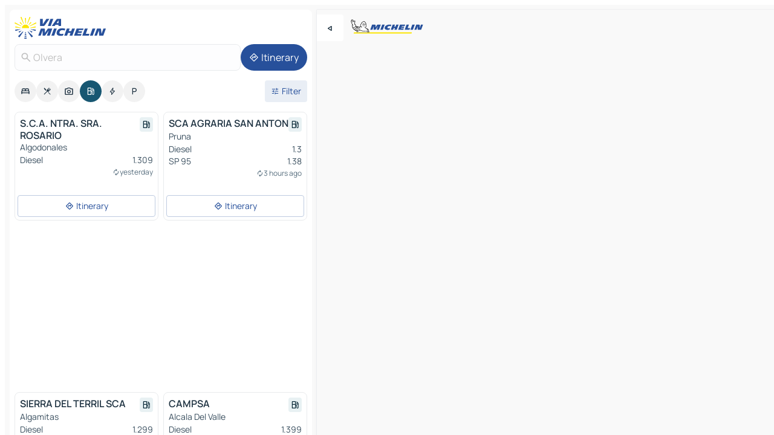

--- FILE ---
content_type: text/html
request_url: https://www.viamichelin.com/maps/service-stations/spain/andalusia/cadiz/olvera-11690
body_size: 13104
content:
<!doctype html>
<html lang="en">

<head>
	<meta charset="utf-8" />
	<meta name="viewport" content="width=device-width, initial-scale=1, maximum-scale=1, user-scalable=no" />
	<meta name="apple-itunes-app" content="app-id=443142682" />
	<!-- start app -->
	
		<link href="../../../../../_app/immutable/assets/vnd.D6Q4K2v3.css" rel="stylesheet">
		<link href="../../../../../_app/immutable/assets/lib.Cal4F3nj.css" rel="stylesheet">
		<link href="../../../../../_app/immutable/assets/vnd.Dmjc78Y1.css" rel="stylesheet">
		<link href="../../../../../_app/immutable/assets/0.C737XJuh.css" rel="stylesheet">
		<link href="../../../../../_app/immutable/assets/2.DTvqgUuk.css" rel="stylesheet">
		<link href="../../../../../_app/immutable/assets/10.C0zcU66-.css" rel="stylesheet"><!--1xg1a3p--><!--[!--><!--]--> <!--[--><!--[--><link rel="preconnect" href="https://map7.viamichelin.com"/> <link rel="dns-prefetch" href="https://map7.viamichelin.com"/><link rel="preconnect" href="https://map8.viamichelin.com"/> <link rel="dns-prefetch" href="https://map8.viamichelin.com"/><link rel="preconnect" href="https://map9.viamichelin.com"/> <link rel="dns-prefetch" href="https://map9.viamichelin.com"/><link rel="preconnect" href="https://sdk.privacy-center.org"/> <link rel="dns-prefetch" href="https://sdk.privacy-center.org"/><!--]--><!--]--> <!--[--><!--[--><!--]--><!--]--> <meta name="description" content="Find service stations in Olvera. Find a petrol station and get the exact location on your ViaMichelin map"/> <meta property="og:type" content="website"/> <meta property="og:site_name" content="ViaMichelin"/> <!--[--><meta property="og:title" content="Petrol stations in Olvera - find your service station - ViaMichelin"/><!--]--> <!--[--><meta property="og:description" content="Find service stations in Olvera. Find a petrol station and get the exact location on your ViaMichelin map"/><!--]--> <!--[--><meta property="og:image" content="https://www.viamichelin.com/_app/immutable/assets/logo-social.CPCa_Ogs.png"/><!--]--> <!--[!--><!--]--> <!--[--><link rel="alternate" href="https://www.viamichelin.at/karten-stadtplan/tankstellen/spanien/andalusien/cadiz/olvera-11690" hreflang="de-at"/><link rel="alternate" href="https://fr.viamichelin.be/cartes-plans/stations-service/espagne/andalousie/cadix/olvera-11690" hreflang="fr-be"/><link rel="alternate" href="https://nl.viamichelin.be/kaarten-plattegronden/tankstations/spanje/andalusie/cadiz/olvera-11690" hreflang="nl-be"/><link rel="alternate" href="https://de.viamichelin.ch/karten-stadtplan/tankstellen/spanien/andalusien/cadiz/olvera-11690" hreflang="de-ch"/><link rel="alternate" href="https://fr.viamichelin.ch/cartes-plans/stations-service/espagne/andalousie/cadix/olvera-11690" hreflang="fr-ch"/><link rel="alternate" href="https://it.viamichelin.ch/mappe-piantine/stazioni-di-servizio/spagna/andalusia/cadice/olvera-11690" hreflang="it-ch"/><link rel="alternate" href="https://www.viamichelin.de/karten-stadtplan/tankstellen/spanien/andalusien/cadiz/olvera-11690" hreflang="de"/><link rel="alternate" href="https://www.viamichelin.es/mapas-planos/estaciones-servicio/espana/andalucia/cadiz/olvera-11690" hreflang="es"/><link rel="alternate" href="https://www.viamichelin.fr/cartes-plans/stations-service/espagne/andalousie/cadix/olvera-11690" hreflang="fr"/><link rel="alternate" href="https://www.viamichelin.it/mappe-piantine/stazioni-di-servizio/spagna/andalusia/cadice/olvera-11690" hreflang="it"/><link rel="alternate" href="https://www.viamichelin.ie/maps/service-stations/spain/andalusia/cadiz/olvera-11690" hreflang="en-ie"/><link rel="alternate" href="https://www.viamichelin.nl/kaarten-plattegronden/tankstations/spanje/andalusie/cadiz/olvera-11690" hreflang="nl"/><link rel="alternate" href="https://www.viamichelin.pt/mapas-plantas/estacoes-servico/espanha/andaluzia/cadiz/olvera-11690" hreflang="pt"/><link rel="alternate" href="https://www.viamichelin.co.uk/maps/service-stations/spain/andalusia/cadiz/olvera-11690" hreflang="en-gb"/><!--]--> <!--[!--><!--]--><!----><title>Petrol stations in Olvera - find your service station - ViaMichelin</title>
	<!-- end app -->

	<meta name="google-site-verification" content="BvR8OKWbfcFFcAeoGDlKwJAdKPsnfgRXqCFKTvtmdiU" />

	<link rel="icon" href="../../../../../favicon.png" />

	<!-- Start Consent -->
	<script nonce="w6svnsOkBRkkRa8ILO/BGg==" id="spcloader" async fetchpriority="high" type="text/javascript"
		src="https://sdk.privacy-center.org/a1a55c7f-7f45-4e4b-80ac-b48e44c2fe99/loader.js?target=www.viamichelin.com"></script>
	<script nonce="w6svnsOkBRkkRa8ILO/BGg==" type="text/javascript" async>
			window.didomiOnReady = window.didomiOnReady || [];
			window.didomiEventListeners = window.didomiEventListeners || [];

			window.didomiEventListeners.push(
				{
					event: "notice.shown",
					listener() {
						const $link = document.querySelector(
							".didomi-notice-view-partners-link-in-text"
						);
						if (!$link) {
							return;
						}
						$link.removeAttribute("href");
						$link.addEventListener("click", () => {
							Didomi.preferences.show("vendors");
						});
					},
				},
				{
					event: "notice.clickagree",
					listener() {
						window.postMessage({ type: 'didomi_clickagree'})
					}
				}
			);

			window.didomiConfig = {
				user: {
					bots: {
						consentRequired: false,
					},
				},
				preferences: {
					showWhenConsentIsMissing: false,
				},
			};

			window.gdprAppliesGlobally = true;
			// prettier-ignore
			!function(){function t(e){if(!window.frames[e]){if(document.body&&document.body.firstChild){let a=document.body,n=document.createElement("iframe");n.style.display="none",n.name=e,n.title=e,a.insertBefore(n,a.firstChild)}else setTimeout(function(){t(e)},5)}}function e(t,e,a,n,i){function r(t,a,n,r){if("function"!=typeof n)return;window[e]||(window[e]=[]);let s=!1;i&&(s=i(t,r,n)),s||window[e].push({command:t,version:a,callback:n,parameter:r})}function s(e){if(!window[t]||!0!==window[t].stub||!e.data)return;let i="string"==typeof e.data,r;try{r=i?JSON.parse(e.data):e.data}catch(s){return}if(r[a]){let f=r[a];window[t](f.command,f.version,function(t,a){let r={};r[n]={returnValue:t,success:a,callId:f.callId},e.source.postMessage(i?JSON.stringify(r):r,"*")},f.parameter)}}r.stub=!0,r.stubVersion=2,"function"!=typeof window[t]&&(window[t]=r,window.addEventListener?window.addEventListener("message",s,!1):window.attachEvent("onmessage",s))}e("__uspapi","__uspapiBuffer","__uspapiCall","__uspapiReturn"),t("__uspapiLocator"),e("__tcfapi","__tcfapiBuffr","__tcl","__tcfapiReturn"),t("__tcfapiLocator")}();
		</script>
	<!-- End Consent -->

	<!-- Start Google tag manager -->
	<script src="https://www.googletagmanager.com/gtag/js?id=G-L0VJCQ3ZDZ" defer type="didomi/javascript"
		nonce="w6svnsOkBRkkRa8ILO/BGg==" fetchpriority="low"></script>
	<script nonce="w6svnsOkBRkkRa8ILO/BGg==" type="text/javascript" defer>
			window.dataLayer = window.dataLayer || [];
			function gtag() {
				dataLayer.push(arguments);
			}
			gtag('js', new Date());
			gtag('config', 'G-L0VJCQ3ZDZ', { send_page_view: false });
		</script>
	<!-- End Google tag manager -->
</head>

<body data-sveltekit-preload-data="hover" class="text-body">
	<div style="display: contents"><!--[--><!--[--><!----><!--[--><!--]--> <!--[--><!----><div class="main-container bg-neutral-weak homepage svelte-9k52vj" style="--bottomsheet-height-offset: -100px;"><div class="map svelte-9k52vj"><div class="h-full w-full md:shadow-smooth-block md:relative svelte-6wt9i2" data-testid="map-container"><!--[!--><!--]--></div><!----> <!--[--><div class="absolute top-4 left-0 size-11 z-ontop hidden md:block"><button type="button" class="btn-filled-white btn-md rd-l-0 min-w-max"><!--[!--><!--[--><!----><span class="flex w-max size-3.5"><!--[--><!----><span class="icon-arrow-back-left inline-block"><!----></span><!----><!--]--><!----></span><!----><!--]--> <!--[!--><!--]--> <!--[!--><!--]--><!--]--> <!--[!--><!--]--></button><!----></div><!--]--> <img src="/_app/immutable/assets/vm-logo-bib-michelin.Dd_LzvJh.svg" alt="Michelin" class="absolute left-14 top-6 md:block hidden z-hover" height="24" width="120"/> <img height="32" width="126" src="/_app/immutable/assets/vm-logo-large.BEgj6SJ1.svg" alt="ViaMichelin" class="absolute-center-x top-2 md:hidden z-hover"/></div> <!--[!--><!--]--> <div class="slot-container md:p-2 md:pr-0 md:h-dvh printable svelte-9k52vj"><div class="md:overflow-hidden md:rd-2 md:h-dvh max-h-full printable"><div class="slot-wrapper h-full scrollbar-thin printable md:bg-neutral-weakest svelte-9k52vj"><!--[!--><!--]--> <!--[--><!----><!--[--><!----><!--[!--><!----><div class="translate-slide-offset md:block svelte-5lb488" style="--slide-offset: 0px;"><img src="/_app/immutable/assets/vm-logo-bib-michelin.Dd_LzvJh.svg" alt="Michelin" class="absolute top-[var(--top)] right-[var(--right)] md:hidden" style="--top: -24px; --right: 8px;" height="24" width="120"/> <div><div><div class="searchtools w-full md:flex md:flex-wrap md:gap-4 md:bg-transparent md:px-2 md:pt-2 svelte-1kj4v11" data-testid="map-search-panel"><!--[!--><!--]--> <!--[!--><div class="hidden md:block w-full"><header role="banner" class="flex items-center w-full py-1 justify-between md:py-0"><!--[!--><!--[--><a href="../../../../../" class="block py-1 pr-2 shrink-0" aria-label="Back to homepage" data-sveltekit-preload-data="tap"><img class="h-9 cover-left" src="/_app/immutable/assets/vm-logo-large.BEgj6SJ1.svg" alt="ViaMichelin" width="152" height="36"/></a><!--]--><!--]--> <!--[!--><!--[!--><!--]--><!--]--></header><!----></div><!--]--> <div class="flex gap-2 w-full md:p-0 md:bg-transparent border-coloredneutral-weakest rounded-full p-2"><div class="search relative w-full min-w-0  svelte-oeoh2d"><label for="address-search" class="text-sm"> <span class="input-container flex items-center p-2 w-full text-5 gap-1 rd-2 relative b-solid b-0.5 border-coloredneutral-weakest element-disabled bg-neutral-soft text-neutral svelte-xzp1b6"><!--[--><!----><span class="icon-search inline-block w-5 "><!----></span><!----><!--]--> <input type="text" id="address-search" class="input min-w-0 text-md text-coloredneutral b-0 flex-grow bg-transparent placeholder:text-neutral disabled:text-neutral svelte-xzp1b6" placeholder="Where are we going?" aria-label="Where are we going?" disabled autocomplete="off" value="Olvera"/> <!--[!--><!--]--> <!--[!--><!--]--></span></label><!----> <ul class="results rd-2 absolute z-hover w-full m-0 mt-1 p-0 shadow-smooth-bottom-2 bg-neutral-weakest text-coloredneutral text-md svelte-oeoh2d" role="listbox" aria-label="Search results"><!--[!--><!--]--><!----> <!--[!--><!--]--><!----> <!--[!--><!--[!--><!--]--><!--]--><!----></ul></div><!----> <!--[--><button type="button" aria-label="Itinerary" class="btn-filled-primary btn-md z-infront rounded-full min-w-max"><!--[!--><!--[--><!----><span class="flex w-max"><!--[--><!----><span class="icon-directions inline-block"><!----></span><!----><!--]--><!----></span><!----><!--]--> <!--[--><span class="ml-1">Itinerary</span><!--]--> <!--[!--><!--]--><!--]--> <!--[!--><!--]--></button><!--]--></div></div></div><!----></div></div> <div class="poi-container relative z-1 md:block bg-neutral-weakest md:bg-transparent block svelte-5lb488"><button type="button" class="handle relative w-full p-4 rd-2 b-0 grid place-items-center bg-transparent md:hidden" aria-label="Open the panel" style="height: 40px;"><span class="rd-2 w-20 h-2 bg-base-15"></span></button><!----> <div class="mt-4"><div class="mb-2 px-2"><div class="flex justify-between flex-nowrap flex-row-reverse"><div class="grow-3 order-2"><div class="flex gap-1 flex-wrap" role="listbox" aria-multiselectable="true" aria-orientation="horizontal" aria-label="Points of interest"><!--[--><!--[!--><button type="button" role="option" title="Search Accommodations" aria-selected="false" aria-label="Search Accommodations" class="whitespace-nowrap flex justify-center items-center text-md gap-1 b-0 cursor-pointer rounded-full p-2.5 bg-neutral-soft hover:bg-coloredneutral-weak text-coloredneutral svelte-f2zwv4 aspect-ratio-1"><!--[!--><!--[--><!----><span class="flex w-max"><!--[--><!----><span class="icon-hotel inline-block"><!----></span><!----><!--]--><!----></span><!----><!--]--> <!--[!--><!--]--> <!--[!--><!--]--><!--]--></button><!--]--><!--[!--><button type="button" role="option" title="Search Restaurants" aria-selected="false" aria-label="Search Restaurants" class="whitespace-nowrap flex justify-center items-center text-md gap-1 b-0 cursor-pointer rounded-full p-2.5 bg-neutral-soft hover:bg-coloredneutral-weak text-coloredneutral svelte-f2zwv4 aspect-ratio-1"><!--[!--><!--[--><!----><span class="flex w-max"><!--[--><!----><span class="icon-restaurant inline-block"><!----></span><!----><!--]--><!----></span><!----><!--]--> <!--[!--><!--]--> <!--[!--><!--]--><!--]--></button><!--]--><!--[!--><button type="button" role="option" title="Search Tourism" aria-selected="false" aria-label="Search Tourism" class="whitespace-nowrap flex justify-center items-center text-md gap-1 b-0 cursor-pointer rounded-full p-2.5 bg-neutral-soft hover:bg-coloredneutral-weak text-coloredneutral svelte-f2zwv4 aspect-ratio-1"><!--[!--><!--[--><!----><span class="flex w-max"><!--[--><!----><span class="icon-tourism inline-block"><!----></span><!----><!--]--><!----></span><!----><!--]--> <!--[!--><!--]--> <!--[!--><!--]--><!--]--></button><!--]--><!--[!--><button type="button" role="option" title="Search Petrol stations" aria-selected="true" aria-label="Search Petrol stations" class="whitespace-nowrap flex justify-center items-center text-md gap-1 b-0 cursor-pointer rounded-full p-2.5 bg-fuel text-neutral-weakest hover:bg-fuel-soft svelte-f2zwv4 aspect-ratio-1"><!--[!--><!--[--><!----><span class="flex w-max"><!--[--><!----><span class="icon-energy-pump inline-block"><!----></span><!----><!--]--><!----></span><!----><!--]--> <!--[!--><!--]--> <!--[!--><!--]--><!--]--></button><!--]--><!--[!--><button type="button" role="option" title="Search EV stations" aria-selected="false" aria-label="Search EV stations" class="whitespace-nowrap flex justify-center items-center text-md gap-1 b-0 cursor-pointer rounded-full p-2.5 bg-neutral-soft hover:bg-coloredneutral-weak text-coloredneutral svelte-f2zwv4 aspect-ratio-1"><!--[!--><!--[--><!----><span class="flex w-max"><!--[--><!----><span class="icon-flash inline-block"><!----></span><!----><!--]--><!----></span><!----><!--]--> <!--[!--><!--]--> <!--[!--><!--]--><!--]--></button><!--]--><!--[!--><button type="button" role="option" title="Search Car parks" aria-selected="false" aria-label="Search Car parks" class="whitespace-nowrap flex justify-center items-center text-md gap-1 b-0 cursor-pointer rounded-full p-2.5 bg-neutral-soft hover:bg-coloredneutral-weak text-coloredneutral svelte-f2zwv4 aspect-ratio-1"><!--[!--><!--[--><!----><span class="flex w-max"><!--[--><!----><span class="icon-parking inline-block"><!----></span><!----><!--]--><!----></span><!----><!--]--> <!--[!--><!--]--> <!--[!--><!--]--><!--]--></button><!--]--><!--]--></div><!----></div> <!--[--><div class="ml-2 relative order-1"><button type="button" aria-label="Open filters" class="btn-filled-light btn-sm relative filter-button min-w-max"><!--[!--><!--[--><!----><span class="flex w-max"><!--[--><!----><span class="icon-tune inline-block"><!----></span><!----><!--]--><!----></span><!----><!--]--> <!--[--><span class="ml-1">Filter</span><!--]--> <!--[!--><!--]--><!--]--> <!--[--><!--[!--><!--]--><!----><!--]--></button><!----></div><!--]--></div> <div class="date-range-picker-container min-w-0 w-full order--1 mt-2"><div class="flex items-start gap-2"><!--[!--><!--]--></div></div></div><!----> <!--[!--><!--]--> <!--[--><ul data-testid="poilist" class="container m-0 px-2 grid svelte-1qh5ik5"><!--[!--><!--[--><!--[!--><!--[!--><!----><!--[--><!----><li data-testid="poi-card-0" data-category="energy" class="poi-card sm grid text-body border-coloredneutral-weakest bg-neutral-weakest hover:border-transparent border-1 border-solid rd-2 relative with-shadow vertical svelte-1ci3g67" role="none"><a href="?bounds=-5.41794~36.8696191~-5.0949566~37.0392887&amp;itinerary=&amp;poiCategories=8&amp;selectedAddress=%7B%22address%22%3A%22Olvera%22%2C%22city%22%3A%22Olvera%22%2C%22coordinates%22%3A%7B%22lat%22%3A36.9352514%2C%22lng%22%3A-5.267688%7D%2C%22countryCode%22%3A%22ESP%22%2C%22region%22%3A%22Andalusia%22%2C%22zipCode%22%3A%2211690%22%2C%22entityType%22%3A%22CITY%22%2C%22boundsSync%22%3Atrue%7D&amp;selectedPoi=08daf021cd45~SERVICE_GAS_STATION&amp;withCaravan=false" class="decoration-none flex flex-col " data-sveltekit-preload-data="tap"><!--[!--><!--]--> <div class="pt-2 px-2 pb-0 grid h-max"><!--[--><!--[--><!--[--><div class="inline-flex justify-between w-full min-w-0 text-body text-md font-600 gap-x-0.5 text-coloredneutral"><span data-testid="card-title" class="pb-0.5 clamp-lines-2">S.C.A. NTRA. SRA. ROSARIO</span> <!--[--><div class="flex items-center justify-center w-max shrink-0  rd-1 p-0.75 bg-fuel-weakest text-fuel-strongest h-6 w-6 undefined svelte-snfjjm"><!--[!--><!--[!--><!--[!--><!--]--> <!--[!--><!--]--> <!--[--><!----><div class="flex w-max"><!--[--><!----><div class="icon-energy-pump inline-block"><!----></div><!----><!--]--><!----></div><!----><!--]--><!--]--><!--]--></div><!--]--></div><!--]--><!--]--> <!--[!--><!--]--> <!--[--><span class="truncate font-400 text-sm text-coloredneutral-soft p-be-1px">Algodonales</span><!--]--> <!--[!--><!--]--> <!--[--><div data-testid="gas-station-fragment" class="grid gap-y-1 text-body text-coloredneutral-soft p-0 pt-1"><!--[--><ul class="grid gap-y-1 text-body text-sm text-coloredneutral-soft p-0"><!--[--><li class="flex justify-between"><span class="truncate">Diesel</span> <span>1.309</span></li><!--]--></ul><!--]--> <!--[!--><!--]--> <!--[--><span class="text-xs text-coloredneutral-softest self-end justify-self-end truncate mt-auto flex items-center"><!----><div class="icon-autorenew inline-block"><!----></div><!----><!----> yesterday</span><!--]--></div><!--]--> <!--[!--><!--]--> <!--[!--><!--]--><!--]--></div><!----></a> <div class="button-wrapper p-1 p-bs-3px"><!--[!--><!--[!--><!--[!--><button type="button" class="btn-outline-light btn-sm w-full overflow-hidden"><!--[!--><!--[--><!----><span class="flex w-max"><!--[--><!----><span class="icon-directions inline-block"><!----></span><!----><!--]--><!----></span><!----><!--]--> <!--[--><span class="ml-1 undefined text-wrap-balance">Itinerary</span><!--]--> <!--[!--><!--]--><!--]--> <!--[!--><!--]--></button><!--]--><!--]--><!--]--></div><!----><!----></li><!----><!--]--><!----><!--]--><!--]--><!--[!--><!--[!--><!----><!--[--><!----><li data-testid="poi-card-1" data-category="energy" class="poi-card sm grid text-body border-coloredneutral-weakest bg-neutral-weakest hover:border-transparent border-1 border-solid rd-2 relative with-shadow vertical svelte-1ci3g67" role="none"><a href="?bounds=-5.41794~36.8696191~-5.0949566~37.0392887&amp;itinerary=&amp;poiCategories=8&amp;selectedAddress=%7B%22address%22%3A%22Olvera%22%2C%22city%22%3A%22Olvera%22%2C%22coordinates%22%3A%7B%22lat%22%3A36.9352514%2C%22lng%22%3A-5.267688%7D%2C%22countryCode%22%3A%22ESP%22%2C%22region%22%3A%22Andalusia%22%2C%22zipCode%22%3A%2211690%22%2C%22entityType%22%3A%22CITY%22%2C%22boundsSync%22%3Atrue%7D&amp;selectedPoi=171890072a35~SERVICE_GAS_STATION&amp;withCaravan=false" class="decoration-none flex flex-col " data-sveltekit-preload-data="tap"><!--[!--><!--]--> <div class="pt-2 px-2 pb-0 grid h-max"><!--[--><!--[--><!--[--><div class="inline-flex justify-between w-full min-w-0 text-body text-md font-600 gap-x-0.5 text-coloredneutral"><span data-testid="card-title" class="pb-0.5 clamp-lines-2">SCA AGRARIA SAN ANTON</span> <!--[--><div class="flex items-center justify-center w-max shrink-0  rd-1 p-0.75 bg-fuel-weakest text-fuel-strongest h-6 w-6 undefined svelte-snfjjm"><!--[!--><!--[!--><!--[!--><!--]--> <!--[!--><!--]--> <!--[--><!----><div class="flex w-max"><!--[--><!----><div class="icon-energy-pump inline-block"><!----></div><!----><!--]--><!----></div><!----><!--]--><!--]--><!--]--></div><!--]--></div><!--]--><!--]--> <!--[!--><!--]--> <!--[--><span class="truncate font-400 text-sm text-coloredneutral-soft p-be-1px">Pruna</span><!--]--> <!--[!--><!--]--> <!--[--><div data-testid="gas-station-fragment" class="grid gap-y-1 text-body text-coloredneutral-soft p-0 pt-1"><!--[--><ul class="grid gap-y-1 text-body text-sm text-coloredneutral-soft p-0"><!--[--><li class="flex justify-between"><span class="truncate">Diesel</span> <span>1.3</span></li><li class="flex justify-between"><span class="truncate">SP 95</span> <span>1.38</span></li><!--]--></ul><!--]--> <!--[!--><!--]--> <!--[--><span class="text-xs text-coloredneutral-softest self-end justify-self-end truncate mt-auto flex items-center"><!----><div class="icon-autorenew inline-block"><!----></div><!----><!----> 3 hours ago</span><!--]--></div><!--]--> <!--[!--><!--]--> <!--[!--><!--]--><!--]--></div><!----></a> <div class="button-wrapper p-1 p-bs-3px"><!--[!--><!--[!--><!--[!--><button type="button" class="btn-outline-light btn-sm w-full overflow-hidden"><!--[!--><!--[--><!----><span class="flex w-max"><!--[--><!----><span class="icon-directions inline-block"><!----></span><!----><!--]--><!----></span><!----><!--]--> <!--[--><span class="ml-1 undefined text-wrap-balance">Itinerary</span><!--]--> <!--[!--><!--]--><!--]--> <!--[!--><!--]--></button><!--]--><!--]--><!--]--></div><!----><!----></li><!----><!--]--><!----><!--]--><!--]--><!--[--><li class="flex justify-center ad"><!----><div class="flex items-center justify-center relative h-70 w-75"><!----><div id="div-gpt-ad-mpu_haut" class="ad size-full max-h-[var(--height)] max-w-[var(--width)] overflow-hidden md:max-h-[var(--md-height)] md:max-w-[var(--md-width)] div-gpt-ad-mpu_haut svelte-15hg1g9" style=" --width:300px; --height:250px; --md-width:300px; --md-height:250px; " data-testid="ad-poi-list"></div><!----><!----></div><!----></li><!--]--><!--[!--><!--[!--><!----><!--[--><!----><li data-testid="poi-card-3" data-category="energy" class="poi-card sm grid text-body border-coloredneutral-weakest bg-neutral-weakest hover:border-transparent border-1 border-solid rd-2 relative with-shadow vertical svelte-1ci3g67" role="none"><a href="?bounds=-5.41794~36.8696191~-5.0949566~37.0392887&amp;itinerary=&amp;poiCategories=8&amp;selectedAddress=%7B%22address%22%3A%22Olvera%22%2C%22city%22%3A%22Olvera%22%2C%22coordinates%22%3A%7B%22lat%22%3A36.9352514%2C%22lng%22%3A-5.267688%7D%2C%22countryCode%22%3A%22ESP%22%2C%22region%22%3A%22Andalusia%22%2C%22zipCode%22%3A%2211690%22%2C%22entityType%22%3A%22CITY%22%2C%22boundsSync%22%3Atrue%7D&amp;selectedPoi=2cd7b53e3c1d~SERVICE_GAS_STATION&amp;withCaravan=false" class="decoration-none flex flex-col " data-sveltekit-preload-data="tap"><!--[!--><!--]--> <div class="pt-2 px-2 pb-0 grid h-max"><!--[--><!--[--><!--[--><div class="inline-flex justify-between w-full min-w-0 text-body text-md font-600 gap-x-0.5 text-coloredneutral"><span data-testid="card-title" class="pb-0.5 clamp-lines-2">SIERRA DEL TERRIL SCA</span> <!--[--><div class="flex items-center justify-center w-max shrink-0  rd-1 p-0.75 bg-fuel-weakest text-fuel-strongest h-6 w-6 undefined svelte-snfjjm"><!--[!--><!--[!--><!--[!--><!--]--> <!--[!--><!--]--> <!--[--><!----><div class="flex w-max"><!--[--><!----><div class="icon-energy-pump inline-block"><!----></div><!----><!--]--><!----></div><!----><!--]--><!--]--><!--]--></div><!--]--></div><!--]--><!--]--> <!--[!--><!--]--> <!--[--><span class="truncate font-400 text-sm text-coloredneutral-soft p-be-1px">Algamitas</span><!--]--> <!--[!--><!--]--> <!--[--><div data-testid="gas-station-fragment" class="grid gap-y-1 text-body text-coloredneutral-soft p-0 pt-1"><!--[--><ul class="grid gap-y-1 text-body text-sm text-coloredneutral-soft p-0"><!--[--><li class="flex justify-between"><span class="truncate">Diesel</span> <span>1.299</span></li><li class="flex justify-between"><span class="truncate">SP 95</span> <span>1.383</span></li><!--]--></ul><!--]--> <!--[!--><!--]--> <!--[--><span class="text-xs text-coloredneutral-softest self-end justify-self-end truncate mt-auto flex items-center"><!----><div class="icon-autorenew inline-block"><!----></div><!----><!----> 3 hours ago</span><!--]--></div><!--]--> <!--[!--><!--]--> <!--[!--><!--]--><!--]--></div><!----></a> <div class="button-wrapper p-1 p-bs-3px"><!--[!--><!--[!--><!--[!--><button type="button" class="btn-outline-light btn-sm w-full overflow-hidden"><!--[!--><!--[--><!----><span class="flex w-max"><!--[--><!----><span class="icon-directions inline-block"><!----></span><!----><!--]--><!----></span><!----><!--]--> <!--[--><span class="ml-1 undefined text-wrap-balance">Itinerary</span><!--]--> <!--[!--><!--]--><!--]--> <!--[!--><!--]--></button><!--]--><!--]--><!--]--></div><!----><!----></li><!----><!--]--><!----><!--]--><!--]--><!--[!--><!--[!--><!----><!--[--><!----><li data-testid="poi-card-4" data-category="energy" class="poi-card sm grid text-body border-coloredneutral-weakest bg-neutral-weakest hover:border-transparent border-1 border-solid rd-2 relative with-shadow vertical svelte-1ci3g67" role="none"><a href="?bounds=-5.41794~36.8696191~-5.0949566~37.0392887&amp;itinerary=&amp;poiCategories=8&amp;selectedAddress=%7B%22address%22%3A%22Olvera%22%2C%22city%22%3A%22Olvera%22%2C%22coordinates%22%3A%7B%22lat%22%3A36.9352514%2C%22lng%22%3A-5.267688%7D%2C%22countryCode%22%3A%22ESP%22%2C%22region%22%3A%22Andalusia%22%2C%22zipCode%22%3A%2211690%22%2C%22entityType%22%3A%22CITY%22%2C%22boundsSync%22%3Atrue%7D&amp;selectedPoi=3d27541454af~SERVICE_GAS_STATION&amp;withCaravan=false" class="decoration-none flex flex-col " data-sveltekit-preload-data="tap"><!--[!--><!--]--> <div class="pt-2 px-2 pb-0 grid h-max"><!--[--><!--[--><!--[--><div class="inline-flex justify-between w-full min-w-0 text-body text-md font-600 gap-x-0.5 text-coloredneutral"><span data-testid="card-title" class="pb-0.5 clamp-lines-2">CAMPSA</span> <!--[--><div class="flex items-center justify-center w-max shrink-0  rd-1 p-0.75 bg-fuel-weakest text-fuel-strongest h-6 w-6 undefined svelte-snfjjm"><!--[!--><!--[!--><!--[!--><!--]--> <!--[!--><!--]--> <!--[--><!----><div class="flex w-max"><!--[--><!----><div class="icon-energy-pump inline-block"><!----></div><!----><!--]--><!----></div><!----><!--]--><!--]--><!--]--></div><!--]--></div><!--]--><!--]--> <!--[!--><!--]--> <!--[--><span class="truncate font-400 text-sm text-coloredneutral-soft p-be-1px">Alcala Del Valle</span><!--]--> <!--[!--><!--]--> <!--[--><div data-testid="gas-station-fragment" class="grid gap-y-1 text-body text-coloredneutral-soft p-0 pt-1"><!--[--><ul class="grid gap-y-1 text-body text-sm text-coloredneutral-soft p-0"><!--[--><li class="flex justify-between"><span class="truncate">Diesel</span> <span>1.399</span></li><li class="flex justify-between"><span class="truncate">SP 95</span> <span>1.499</span></li><!--]--></ul><!--]--> <!--[!--><!--]--> <!--[--><span class="text-xs text-coloredneutral-softest self-end justify-self-end truncate mt-auto flex items-center"><!----><div class="icon-autorenew inline-block"><!----></div><!----><!----> 3 hours ago</span><!--]--></div><!--]--> <!--[!--><!--]--> <!--[!--><!--]--><!--]--></div><!----></a> <div class="button-wrapper p-1 p-bs-3px"><!--[!--><!--[!--><!--[!--><button type="button" class="btn-outline-light btn-sm w-full overflow-hidden"><!--[!--><!--[--><!----><span class="flex w-max"><!--[--><!----><span class="icon-directions inline-block"><!----></span><!----><!--]--><!----></span><!----><!--]--> <!--[--><span class="ml-1 undefined text-wrap-balance">Itinerary</span><!--]--> <!--[!--><!--]--><!--]--> <!--[!--><!--]--></button><!--]--><!--]--><!--]--></div><!----><!----></li><!----><!--]--><!----><!--]--><!--]--><!--[!--><!--[!--><!----><!--[--><!----><li data-testid="poi-card-5" data-category="energy" class="poi-card md grid text-body border-coloredneutral-weakest bg-neutral-weakest hover:border-transparent border-1 border-solid rd-2 relative with-shadow vertical svelte-1ci3g67" role="none"><a href="?bounds=-5.41794~36.8696191~-5.0949566~37.0392887&amp;itinerary=&amp;poiCategories=8&amp;selectedAddress=%7B%22address%22%3A%22Olvera%22%2C%22city%22%3A%22Olvera%22%2C%22coordinates%22%3A%7B%22lat%22%3A36.9352514%2C%22lng%22%3A-5.267688%7D%2C%22countryCode%22%3A%22ESP%22%2C%22region%22%3A%22Andalusia%22%2C%22zipCode%22%3A%2211690%22%2C%22entityType%22%3A%22CITY%22%2C%22boundsSync%22%3Atrue%7D&amp;selectedPoi=777996c6d880~SERVICE_GAS_STATION&amp;withCaravan=false" class="decoration-none flex flex-col " data-sveltekit-preload-data="tap"><!--[!--><!--]--> <div class="pt-2 px-2 pb-0 grid h-max"><!--[--><!--[--><!--[--><div class="inline-flex justify-between w-full min-w-0 text-body text-md font-600 gap-x-0.5 text-coloredneutral"><span data-testid="card-title" class="pb-0.5 clamp-lines-2">REPSOL</span> <!--[--><div class="flex items-center justify-center w-max shrink-0  rd-1 p-0.75 bg-fuel-weakest text-fuel-strongest h-6 w-6 undefined svelte-snfjjm"><!--[!--><!--[!--><!--[!--><!--]--> <!--[!--><!--]--> <!--[--><!----><div class="flex w-max"><!--[--><!----><div class="icon-energy-pump inline-block"><!----></div><!----><!--]--><!----></div><!----><!--]--><!--]--><!--]--></div><!--]--></div><!--]--><!--]--> <!--[!--><!--]--> <!--[--><span class="truncate font-400 text-sm text-coloredneutral-soft p-be-1px">Olvera</span><!--]--> <!--[!--><!--]--> <!--[--><div data-testid="gas-station-fragment" class="grid gap-y-1 text-body text-coloredneutral-soft p-0 pt-1"><!--[--><ul class="grid gap-y-1 text-body text-sm text-coloredneutral-soft p-0"><!--[--><li class="flex justify-between"><span class="truncate">Diesel</span> <span>1.558</span></li><li class="flex justify-between"><span class="truncate">SP 95</span> <span>1.698</span></li><li class="flex justify-between"><span class="truncate">SP 98</span> <span>1.858</span></li><li class="flex justify-between"><span class="truncate">Diesel Premium</span> <span>1.598</span></li><!--]--></ul><!--]--> <!--[!--><!--]--> <!--[--><span class="text-xs text-coloredneutral-softest self-end justify-self-end truncate mt-auto flex items-center"><!----><div class="icon-autorenew inline-block"><!----></div><!----><!----> 3 hours ago</span><!--]--></div><!--]--> <!--[!--><!--]--> <!--[!--><!--]--><!--]--></div><!----></a> <div class="button-wrapper p-1 p-bs-3px"><!--[!--><!--[!--><!--[!--><button type="button" class="btn-outline-light btn-sm w-full overflow-hidden"><!--[!--><!--[--><!----><span class="flex w-max"><!--[--><!----><span class="icon-directions inline-block"><!----></span><!----><!--]--><!----></span><!----><!--]--> <!--[--><span class="ml-1 undefined text-wrap-balance">Itinerary</span><!--]--> <!--[!--><!--]--><!--]--> <!--[!--><!--]--></button><!--]--><!--]--><!--]--></div><!----><!----></li><!----><!--]--><!----><!--]--><!--]--><!--[!--><!--[!--><!----><!--[--><!----><li data-testid="poi-card-6" data-category="energy" class="poi-card sm grid text-body border-coloredneutral-weakest bg-neutral-weakest hover:border-transparent border-1 border-solid rd-2 relative with-shadow vertical svelte-1ci3g67" role="none"><a href="?bounds=-5.41794~36.8696191~-5.0949566~37.0392887&amp;itinerary=&amp;poiCategories=8&amp;selectedAddress=%7B%22address%22%3A%22Olvera%22%2C%22city%22%3A%22Olvera%22%2C%22coordinates%22%3A%7B%22lat%22%3A36.9352514%2C%22lng%22%3A-5.267688%7D%2C%22countryCode%22%3A%22ESP%22%2C%22region%22%3A%22Andalusia%22%2C%22zipCode%22%3A%2211690%22%2C%22entityType%22%3A%22CITY%22%2C%22boundsSync%22%3Atrue%7D&amp;selectedPoi=a125fd7dada9~SERVICE_GAS_STATION&amp;withCaravan=false" class="decoration-none flex flex-col " data-sveltekit-preload-data="tap"><!--[!--><!--]--> <div class="pt-2 px-2 pb-0 grid h-max"><!--[--><!--[--><!--[--><div class="inline-flex justify-between w-full min-w-0 text-body text-md font-600 gap-x-0.5 text-coloredneutral"><span data-testid="card-title" class="pb-0.5 clamp-lines-2">HEMEGAS</span> <!--[--><div class="flex items-center justify-center w-max shrink-0  rd-1 p-0.75 bg-fuel-weakest text-fuel-strongest h-6 w-6 undefined svelte-snfjjm"><!--[!--><!--[!--><!--[!--><!--]--> <!--[!--><!--]--> <!--[--><!----><div class="flex w-max"><!--[--><!----><div class="icon-energy-pump inline-block"><!----></div><!----><!--]--><!----></div><!----><!--]--><!--]--><!--]--></div><!--]--></div><!--]--><!--]--> <!--[!--><!--]--> <!--[--><span class="truncate font-400 text-sm text-coloredneutral-soft p-be-1px">Olvera</span><!--]--> <!--[!--><!--]--> <!--[--><div data-testid="gas-station-fragment" class="grid gap-y-1 text-body text-coloredneutral-soft p-0 pt-1"><!--[--><ul class="grid gap-y-1 text-body text-sm text-coloredneutral-soft p-0"><!--[--><li class="flex justify-between"><span class="truncate">Diesel</span> <span>1.349</span></li><li class="flex justify-between"><span class="truncate">SP 95</span> <span>1.399</span></li><!--]--></ul><!--]--> <!--[!--><!--]--> <!--[--><span class="text-xs text-coloredneutral-softest self-end justify-self-end truncate mt-auto flex items-center"><!----><div class="icon-autorenew inline-block"><!----></div><!----><!----> 3 hours ago</span><!--]--></div><!--]--> <!--[!--><!--]--> <!--[!--><!--]--><!--]--></div><!----></a> <div class="button-wrapper p-1 p-bs-3px"><!--[!--><!--[!--><!--[!--><button type="button" class="btn-outline-light btn-sm w-full overflow-hidden"><!--[!--><!--[--><!----><span class="flex w-max"><!--[--><!----><span class="icon-directions inline-block"><!----></span><!----><!--]--><!----></span><!----><!--]--> <!--[--><span class="ml-1 undefined text-wrap-balance">Itinerary</span><!--]--> <!--[!--><!--]--><!--]--> <!--[!--><!--]--></button><!--]--><!--]--><!--]--></div><!----><!----></li><!----><!--]--><!----><!--]--><!--]--><!--[!--><!--[!--><!----><!--[--><!----><li data-testid="poi-card-7" data-category="energy" class="poi-card sm grid text-body border-coloredneutral-weakest bg-neutral-weakest hover:border-transparent border-1 border-solid rd-2 relative with-shadow vertical svelte-1ci3g67" role="none"><a href="?bounds=-5.41794~36.8696191~-5.0949566~37.0392887&amp;itinerary=&amp;poiCategories=8&amp;selectedAddress=%7B%22address%22%3A%22Olvera%22%2C%22city%22%3A%22Olvera%22%2C%22coordinates%22%3A%7B%22lat%22%3A36.9352514%2C%22lng%22%3A-5.267688%7D%2C%22countryCode%22%3A%22ESP%22%2C%22region%22%3A%22Andalusia%22%2C%22zipCode%22%3A%2211690%22%2C%22entityType%22%3A%22CITY%22%2C%22boundsSync%22%3Atrue%7D&amp;selectedPoi=b8ef49d56b54~SERVICE_GAS_STATION&amp;withCaravan=false" class="decoration-none flex flex-col " data-sveltekit-preload-data="tap"><!--[!--><!--]--> <div class="pt-2 px-2 pb-0 grid h-max"><!--[--><!--[--><!--[--><div class="inline-flex justify-between w-full min-w-0 text-body text-md font-600 gap-x-0.5 text-coloredneutral"><span data-testid="card-title" class="pb-0.5 clamp-lines-2">NINGUNO</span> <!--[--><div class="flex items-center justify-center w-max shrink-0  rd-1 p-0.75 bg-fuel-weakest text-fuel-strongest h-6 w-6 undefined svelte-snfjjm"><!--[!--><!--[!--><!--[!--><!--]--> <!--[!--><!--]--> <!--[--><!----><div class="flex w-max"><!--[--><!----><div class="icon-energy-pump inline-block"><!----></div><!----><!--]--><!----></div><!----><!--]--><!--]--><!--]--></div><!--]--></div><!--]--><!--]--> <!--[!--><!--]--> <!--[--><span class="truncate font-400 text-sm text-coloredneutral-soft p-be-1px">Olvera</span><!--]--> <!--[!--><!--]--> <!--[--><div data-testid="gas-station-fragment" class="grid gap-y-1 text-body text-coloredneutral-soft p-0 pt-1"><!--[--><ul class="grid gap-y-1 text-body text-sm text-coloredneutral-soft p-0"><!--[--><li class="flex justify-between"><span class="truncate">Diesel</span> <span>1.276</span></li><!--]--></ul><!--]--> <!--[!--><!--]--> <!--[--><span class="text-xs text-coloredneutral-softest self-end justify-self-end truncate mt-auto flex items-center"><!----><div class="icon-autorenew inline-block"><!----></div><!----><!----> 3 hours ago</span><!--]--></div><!--]--> <!--[!--><!--]--> <!--[!--><!--]--><!--]--></div><!----></a> <div class="button-wrapper p-1 p-bs-3px"><!--[!--><!--[!--><!--[!--><button type="button" class="btn-outline-light btn-sm w-full overflow-hidden"><!--[!--><!--[--><!----><span class="flex w-max"><!--[--><!----><span class="icon-directions inline-block"><!----></span><!----><!--]--><!----></span><!----><!--]--> <!--[--><span class="ml-1 undefined text-wrap-balance">Itinerary</span><!--]--> <!--[!--><!--]--><!--]--> <!--[!--><!--]--></button><!--]--><!--]--><!--]--></div><!----><!----></li><!----><!--]--><!----><!--]--><!--]--><!--[!--><!--[!--><!----><!--[--><!----><li data-testid="poi-card-8" data-category="energy" class="poi-card sm grid text-body border-coloredneutral-weakest bg-neutral-weakest hover:border-transparent border-1 border-solid rd-2 relative with-shadow vertical svelte-1ci3g67" role="none"><a href="?bounds=-5.41794~36.8696191~-5.0949566~37.0392887&amp;itinerary=&amp;poiCategories=8&amp;selectedAddress=%7B%22address%22%3A%22Olvera%22%2C%22city%22%3A%22Olvera%22%2C%22coordinates%22%3A%7B%22lat%22%3A36.9352514%2C%22lng%22%3A-5.267688%7D%2C%22countryCode%22%3A%22ESP%22%2C%22region%22%3A%22Andalusia%22%2C%22zipCode%22%3A%2211690%22%2C%22entityType%22%3A%22CITY%22%2C%22boundsSync%22%3Atrue%7D&amp;selectedPoi=e0bc67687fbf~SERVICE_GAS_STATION&amp;withCaravan=false" class="decoration-none flex flex-col " data-sveltekit-preload-data="tap"><!--[!--><!--]--> <div class="pt-2 px-2 pb-0 grid h-max"><!--[--><!--[--><!--[--><div class="inline-flex justify-between w-full min-w-0 text-body text-md font-600 gap-x-0.5 text-coloredneutral"><span data-testid="card-title" class="pb-0.5 clamp-lines-2">SOC.COOP.AND.EUROPEOS</span> <!--[--><div class="flex items-center justify-center w-max shrink-0  rd-1 p-0.75 bg-fuel-weakest text-fuel-strongest h-6 w-6 undefined svelte-snfjjm"><!--[!--><!--[!--><!--[!--><!--]--> <!--[!--><!--]--> <!--[--><!----><div class="flex w-max"><!--[--><!----><div class="icon-energy-pump inline-block"><!----></div><!----><!--]--><!----></div><!----><!--]--><!--]--><!--]--></div><!--]--></div><!--]--><!--]--> <!--[!--><!--]--> <!--[--><span class="truncate font-400 text-sm text-coloredneutral-soft p-be-1px">Alcala Del Valle</span><!--]--> <!--[!--><!--]--> <!--[--><div data-testid="gas-station-fragment" class="grid gap-y-1 text-body text-coloredneutral-soft p-0 pt-1"><!--[--><ul class="grid gap-y-1 text-body text-sm text-coloredneutral-soft p-0"><!--[--><li class="flex justify-between"><span class="truncate">Diesel</span> <span>1.285</span></li><li class="flex justify-between"><span class="truncate">SP 95</span> <span>1.349</span></li><!--]--></ul><!--]--> <!--[!--><!--]--> <!--[--><span class="text-xs text-coloredneutral-softest self-end justify-self-end truncate mt-auto flex items-center"><!----><div class="icon-autorenew inline-block"><!----></div><!----><!----> 3 hours ago</span><!--]--></div><!--]--> <!--[!--><!--]--> <!--[!--><!--]--><!--]--></div><!----></a> <div class="button-wrapper p-1 p-bs-3px"><!--[!--><!--[!--><!--[!--><button type="button" class="btn-outline-light btn-sm w-full overflow-hidden"><!--[!--><!--[--><!----><span class="flex w-max"><!--[--><!----><span class="icon-directions inline-block"><!----></span><!----><!--]--><!----></span><!----><!--]--> <!--[--><span class="ml-1 undefined text-wrap-balance">Itinerary</span><!--]--> <!--[!--><!--]--><!--]--> <!--[!--><!--]--></button><!--]--><!--]--><!--]--></div><!----><!----></li><!----><!--]--><!----><!--]--><!--]--><!--[!--><!--[!--><!----><!--[--><!----><li data-testid="poi-card-9" data-category="energy" class="poi-card sm grid text-body border-coloredneutral-weakest bg-neutral-weakest hover:border-transparent border-1 border-solid rd-2 relative with-shadow vertical svelte-1ci3g67" role="none"><a href="?bounds=-5.41794~36.8696191~-5.0949566~37.0392887&amp;itinerary=&amp;poiCategories=8&amp;selectedAddress=%7B%22address%22%3A%22Olvera%22%2C%22city%22%3A%22Olvera%22%2C%22coordinates%22%3A%7B%22lat%22%3A36.9352514%2C%22lng%22%3A-5.267688%7D%2C%22countryCode%22%3A%22ESP%22%2C%22region%22%3A%22Andalusia%22%2C%22zipCode%22%3A%2211690%22%2C%22entityType%22%3A%22CITY%22%2C%22boundsSync%22%3Atrue%7D&amp;selectedPoi=ecaa1e606e90~SERVICE_GAS_STATION&amp;withCaravan=false" class="decoration-none flex flex-col " data-sveltekit-preload-data="tap"><!--[!--><!--]--> <div class="pt-2 px-2 pb-0 grid h-max"><!--[--><!--[--><!--[--><div class="inline-flex justify-between w-full min-w-0 text-body text-md font-600 gap-x-0.5 text-coloredneutral"><span data-testid="card-title" class="pb-0.5 clamp-lines-2">CEPSA</span> <!--[--><div class="flex items-center justify-center w-max shrink-0  rd-1 p-0.75 bg-fuel-weakest text-fuel-strongest h-6 w-6 undefined svelte-snfjjm"><!--[!--><!--[!--><!--[!--><!--]--> <!--[!--><!--]--> <!--[--><!----><div class="flex w-max"><!--[--><!----><div class="icon-energy-pump inline-block"><!----></div><!----><!--]--><!----></div><!----><!--]--><!--]--><!--]--></div><!--]--></div><!--]--><!--]--> <!--[!--><!--]--> <!--[--><span class="truncate font-400 text-sm text-coloredneutral-soft p-be-1px">Pruna</span><!--]--> <!--[!--><!--]--> <!--[--><div data-testid="gas-station-fragment" class="grid gap-y-1 text-body text-coloredneutral-soft p-0 pt-1"><!--[--><ul class="grid gap-y-1 text-body text-sm text-coloredneutral-soft p-0"><!--[--><li class="flex justify-between"><span class="truncate">Diesel</span> <span>1.498</span></li><li class="flex justify-between"><span class="truncate">SP 95</span> <span>1.588</span></li><!--]--></ul><!--]--> <!--[!--><!--]--> <!--[--><span class="text-xs text-coloredneutral-softest self-end justify-self-end truncate mt-auto flex items-center"><!----><div class="icon-autorenew inline-block"><!----></div><!----><!----> on December 19</span><!--]--></div><!--]--> <!--[!--><!--]--> <!--[!--><!--]--><!--]--></div><!----></a> <div class="button-wrapper p-1 p-bs-3px"><!--[!--><!--[!--><!--[!--><button type="button" class="btn-outline-light btn-sm w-full overflow-hidden"><!--[!--><!--[--><!----><span class="flex w-max"><!--[--><!----><span class="icon-directions inline-block"><!----></span><!----><!--]--><!----></span><!----><!--]--> <!--[--><span class="ml-1 undefined text-wrap-balance">Itinerary</span><!--]--> <!--[!--><!--]--><!--]--> <!--[!--><!--]--></button><!--]--><!--]--><!--]--></div><!----><!----></li><!----><!--]--><!----><!--]--><!--]--><!--]--><!--]--></ul><!--]--><!----> <!--[!--><!--]--></div> <!--[!--><!--]--> <!--[!--><!--]--> <!--[--><!--[!--><!--]--><!--]--> <footer role="contentinfo" data-sveltekit-preload-data="tap" class="bg-neutral-weakest flex flex-col gap-6 p-2 pb-0  svelte-1b4fnhr"><div class="flex flex-col gap-4 "><div class="flex justify-between"><img src="/_app/immutable/assets/vm-logo-bib-michelin.Dd_LzvJh.svg" alt="Michelin" height="24" width="120"/> <button type="button" class="btn-outline-primary btn-md min-w-max"><!--[!--><!--[--><!----><span class="flex w-max"><!--[--><!----><span class="icon-flag-international inline-block"><!----></span><!----><!--]--><!----></span><!----><!--]--> <!--[--><span class="ml-1">English - International</span><!--]--> <!--[!--><!--]--><!--]--> <!--[!--><!--]--></button><!----></div> <div class="flex flex-col md:flex-row md:flex-wrap gap-4"><!--[--><a href="https://3fe75001.sibforms.com/serve/[base64]" class="min-w-max btn-filled-primary btn-md svelte-1b8k1k" rel="noopener" target="_blank"><!--[!--><!--[--><!----><div class="flex w-max"><!--[--><!----><div class="icon-mail inline-block"><!----></div><!----><!--]--><!----></div><!----><!--]--> <!--[--><span class="px-1">Subscribe to our Newsletter</span><!--]--> <!--[!--><!--]--><!--]--></a><!--]--> <a href="https://www.viamichelin.com/magazine/?utm_source=viamichelin_web&amp;utm_medium=browse_button" class="min-w-max btn-filled-light btn-md svelte-1b8k1k" rel="external noopener" target="_blank"><!--[!--><!--[--><!----><div class="flex w-max"><!--[--><!----><div class="icon-menu-book inline-block"><!----></div><!----><!--]--><!----></div><!----><!--]--> <!--[--><span class="px-1">Browse ViaMichelin Magazine</span><!--]--> <!--[!--><!--]--><!--]--></a><!----></div></div> <!--[!--><!--]--> <!--[!--><!--]--><!----> <!--[--><!--[--><ol itemscope="" itemtype="http://schema.org/BreadcrumbList" class="breadcrumbs flex flex-wrap p-0 items-center whitespace-nowrap svelte-qo6nxf"><li itemprop="itemListElement" itemtype="http://schema.org/ListItem" itemscope="" class="svelte-qo6nxf"><a href="/" class="link inline svelte-1b8k1k" itemprop="item"><!--[--><span itemprop="name">Home</span><!----><!--]--></a><!----> <meta itemprop="position" content="0"/></li> <!--[--><!--[--><li itemprop="itemListElement" itemtype="http://schema.org/ListItem" itemscope="" class="svelte-qo6nxf"><!--[--><a href="/" class="link inline svelte-1b8k1k" itemprop="item" data-sveltekit-preload-data="off"><!--[--><span itemprop="name">Maps</span><!----><!--]--></a><!--]--> <meta itemprop="position" content="1"/></li><!--]--><!--[--><li itemprop="itemListElement" itemtype="http://schema.org/ListItem" itemscope="" class="svelte-qo6nxf"><!--[--><a href="/maps/service-stations" class="link inline svelte-1b8k1k" itemprop="item" data-sveltekit-preload-data="off"><!--[--><span itemprop="name">Gas stations</span><!----><!--]--></a><!--]--> <meta itemprop="position" content="2"/></li><!--]--><!--[--><li itemprop="itemListElement" itemtype="http://schema.org/ListItem" itemscope="" class="svelte-qo6nxf"><!--[--><a href="/maps/service-stations/spain" class="link inline svelte-1b8k1k" itemprop="item" data-sveltekit-preload-data="off"><!--[--><span itemprop="name">Spain</span><!----><!--]--></a><!--]--> <meta itemprop="position" content="3"/></li><!--]--><!--[--><li itemprop="itemListElement" itemtype="http://schema.org/ListItem" itemscope="" class="svelte-qo6nxf"><!--[--><a href="/maps/service-stations/spain/andalusia" class="link inline svelte-1b8k1k" itemprop="item" data-sveltekit-preload-data="off"><!--[--><span itemprop="name">Andalusia</span><!----><!--]--></a><!--]--> <meta itemprop="position" content="4"/></li><!--]--><!--[--><li itemprop="itemListElement" itemtype="http://schema.org/ListItem" itemscope="" class="svelte-qo6nxf"><!--[--><a href="/maps/service-stations/spain/andalusia/cadiz" class="link inline svelte-1b8k1k" itemprop="item" data-sveltekit-preload-data="off"><!--[--><span itemprop="name">Cadiz</span><!----><!--]--></a><!--]--> <meta itemprop="position" content="5"/></li><!--]--><!--[--><li itemprop="itemListElement" itemtype="http://schema.org/ListItem" itemscope="" class="svelte-qo6nxf"><!--[!--><span itemprop="name" class="text-md text-neutral-strongest">Olvera</span><!--]--> <meta itemprop="position" content="6"/></li><!--]--><!--]--></ol><!--]--> <!--[--><h1 class="text-md font-medium">Petrol stations in Olvera - find your service station - ViaMichelin</h1><!--]--> <!--[--><!--[!--><p class="description">Find service stations in Olvera. Find a petrol station and get the exact location on your ViaMichelin map</p><!--]--><!--]--> <!--[!--><!--]--> <!--[--><section class="flex flex-col gap-0 p-0 m-0"><!--[--><h2 class="border-b-1 border-b-solid text-coloredneutral-soft text-bold text-md m-0" data-testid="seo-footer-link-block-title"><button type="button" class="btn-ghost-primary btn-md w-full justify-between min-w-max"><!--[!--><!--[!--><!--]--> <!--[--><span class="mr-1">Olvera</span><!--]--> <!--[--><!----><span class="flex w-max"><!--[--><!----><span class="icon-chevron-right inline-block"><!----></span><!----><!--]--><!----></span><!----><!--]--><!--]--> <!--[!--><!--]--></button><!----></h2> <ul data-testid="seo-footer-link-block-list" class="svelte-1ba0xl7"><!--[--><li><a href="/maps/spain/andalusia/cadiz/olvera-11690" class="min-w-max link flex justify-start svelte-1b8k1k"><!--[!--><!--[!--><!--]--> <!--[--><span class="px-1">Olvera Maps</span><!--]--> <!--[!--><!--]--><!--]--></a><!----></li><li><a href="/maps/traffic/spain/andalusia/cadiz/olvera-11690" class="min-w-max link flex justify-start svelte-1b8k1k"><!--[!--><!--[!--><!--]--> <!--[--><span class="px-1">Olvera Traffic</span><!--]--> <!--[!--><!--]--><!--]--></a><!----></li><li><a href="/maps/hotels/spain/andalusia/cadiz/olvera-11690" class="min-w-max link flex justify-start svelte-1b8k1k"><!--[!--><!--[!--><!--]--> <!--[--><span class="px-1">Olvera Hotels</span><!--]--> <!--[!--><!--]--><!--]--></a><!----></li><li><a href="/maps/restaurants/spain/andalusia/cadiz/olvera-11690" class="min-w-max link flex justify-start svelte-1b8k1k"><!--[!--><!--[!--><!--]--> <!--[--><span class="px-1">Olvera Restaurants</span><!--]--> <!--[!--><!--]--><!--]--></a><!----></li><li><a href="/maps/tourist-attractions/spain/andalusia/cadiz/olvera-11690" class="min-w-max link flex justify-start svelte-1b8k1k"><!--[!--><!--[!--><!--]--> <!--[--><span class="px-1">Olvera Tourist attractions</span><!--]--> <!--[!--><!--]--><!--]--></a><!----></li><li><a href="/maps/service-stations/spain/andalusia/cadiz/olvera-11690" class="min-w-max link flex justify-start svelte-1b8k1k"><!--[!--><!--[!--><!--]--> <!--[--><span class="px-1">Olvera Gas stations</span><!--]--> <!--[!--><!--]--><!--]--></a><!----></li><li><a href="/maps/car-parks/spain/andalusia/cadiz/olvera-11690" class="min-w-max link flex justify-start svelte-1b8k1k"><!--[!--><!--[!--><!--]--> <!--[--><span class="px-1">Olvera Car parks</span><!--]--> <!--[!--><!--]--><!--]--></a><!----></li><!--]--></ul><!--]--> <!--[--><h2 class="border-b-1 border-b-solid text-coloredneutral-soft text-bold text-md m-0" data-testid="seo-footer-link-block-title"><button type="button" class="btn-ghost-primary btn-md w-full justify-between min-w-max"><!--[!--><!--[!--><!--]--> <!--[--><span class="mr-1">Routes</span><!--]--> <!--[--><!----><span class="flex w-max"><!--[--><!----><span class="icon-chevron-right inline-block"><!----></span><!----><!--]--><!----></span><!----><!--]--><!--]--> <!--[!--><!--]--></button><!----></h2> <ul data-testid="seo-footer-link-block-list" class="svelte-1ba0xl7"><!--[--><li><a href="/routes/results/olvera-11690-cadiz-andalusia-spain-to-alcala_del_valle-11693-cadiz-andalusia-spain" class="min-w-max link flex justify-start svelte-1b8k1k"><!--[!--><!--[!--><!--]--> <!--[--><span class="px-1">Routes Olvera - Alcalá del Valle</span><!--]--> <!--[!--><!--]--><!--]--></a><!----></li><li><a href="/routes/results/olvera-11690-cadiz-andalusia-spain-to-algodonales-11680-cadiz-andalusia-spain" class="min-w-max link flex justify-start svelte-1b8k1k"><!--[!--><!--[!--><!--]--> <!--[--><span class="px-1">Routes Olvera - Algodonales</span><!--]--> <!--[!--><!--]--><!--]--></a><!----></li><li><a href="/routes/results/olvera-11690-cadiz-andalusia-spain-to-arriate-29350-malaga-andalusia-spain" class="min-w-max link flex justify-start svelte-1b8k1k"><!--[!--><!--[!--><!--]--> <!--[--><span class="px-1">Routes Olvera - Arriate</span><!--]--> <!--[!--><!--]--><!--]--></a><!----></li><li><a href="/routes/results/olvera-11690-cadiz-andalusia-spain-to-torre_alhaquime-11691-cadiz-andalusia-spain" class="min-w-max link flex justify-start svelte-1b8k1k"><!--[!--><!--[!--><!--]--> <!--[--><span class="px-1">Routes Olvera - Torre Alháquime</span><!--]--> <!--[!--><!--]--><!--]--></a><!----></li><li><a href="/routes/results/olvera-11690-cadiz-andalusia-spain-to-pruna-41670-seville-andalusia-spain" class="min-w-max link flex justify-start svelte-1b8k1k"><!--[!--><!--[!--><!--]--> <!--[--><span class="px-1">Routes Olvera - Pruna</span><!--]--> <!--[!--><!--]--><!--]--></a><!----></li><li><a href="/routes/results/olvera-11690-cadiz-andalusia-spain-to-el_gastor-11687-cadiz-andalusia-spain" class="min-w-max link flex justify-start svelte-1b8k1k"><!--[!--><!--[!--><!--]--> <!--[--><span class="px-1">Routes Olvera - El Gastor</span><!--]--> <!--[!--><!--]--><!--]--></a><!----></li><li><a href="/routes/results/olvera-11690-cadiz-andalusia-spain-to-setenil_de_las_bodegas-11692-cadiz-andalusia-spain" class="min-w-max link flex justify-start svelte-1b8k1k"><!--[!--><!--[!--><!--]--> <!--[--><span class="px-1">Routes Olvera - Setenil de las Bodegas</span><!--]--> <!--[!--><!--]--><!--]--></a><!----></li><li><a href="/routes/results/olvera-11690-cadiz-andalusia-spain-to-montecorto-29430-malaga-andalusia-spain" class="min-w-max link flex justify-start svelte-1b8k1k"><!--[!--><!--[!--><!--]--> <!--[--><span class="px-1">Routes Olvera - Montecorto</span><!--]--> <!--[!--><!--]--><!--]--></a><!----></li><li><a href="/routes/results/olvera-11690-cadiz-andalusia-spain-to-algamitas-41661-seville-andalusia-spain" class="min-w-max link flex justify-start svelte-1b8k1k"><!--[!--><!--[!--><!--]--> <!--[--><span class="px-1">Routes Olvera - Algámitas</span><!--]--> <!--[!--><!--]--><!--]--></a><!----></li><li><a href="/routes/results/olvera-11690-cadiz-andalusia-spain-to-zahara-11688-cadiz-andalusia-spain" class="min-w-max link flex justify-start svelte-1b8k1k"><!--[!--><!--[!--><!--]--> <!--[--><span class="px-1">Routes Olvera - Zahara</span><!--]--> <!--[!--><!--]--><!--]--></a><!----></li><li><a href="/routes/results/olvera-11690-cadiz-andalusia-spain-to-villanueva_de_san_juan-41660-seville-andalusia-spain" class="min-w-max link flex justify-start svelte-1b8k1k"><!--[!--><!--[!--><!--]--> <!--[--><span class="px-1">Routes Olvera - Villanueva de San Juan</span><!--]--> <!--[!--><!--]--><!--]--></a><!----></li><li><a href="/routes/results/olvera-11690-cadiz-andalusia-spain-to-coripe-41780-seville-andalusia-spain" class="min-w-max link flex justify-start svelte-1b8k1k"><!--[!--><!--[!--><!--]--> <!--[--><span class="px-1">Routes Olvera - Coripe</span><!--]--> <!--[!--><!--]--><!--]--></a><!----></li><li><a href="/routes/results/olvera-11690-cadiz-andalusia-spain-to-frontones-29400-malaga-andalusia-spain" class="min-w-max link flex justify-start svelte-1b8k1k"><!--[!--><!--[!--><!--]--> <!--[--><span class="px-1">Routes Olvera - Frontones</span><!--]--> <!--[!--><!--]--><!--]--></a><!----></li><li><a href="/routes/results/olvera-11690-cadiz-andalusia-spain-to-la_muela-11689-cadiz-andalusia-spain" class="min-w-max link flex justify-start svelte-1b8k1k"><!--[!--><!--[!--><!--]--> <!--[--><span class="px-1">Routes Olvera - La Muela</span><!--]--> <!--[!--><!--]--><!--]--></a><!----></li><li><a href="/routes/results/olvera-11690-cadiz-andalusia-spain-to-el_algarabejo-41530-seville-andalusia-spain" class="min-w-max link flex justify-start svelte-1b8k1k"><!--[!--><!--[!--><!--]--> <!--[--><span class="px-1">Routes Olvera - El Algarabejo</span><!--]--> <!--[!--><!--]--><!--]--></a><!----></li><li><a href="/routes/results/olvera-11690-cadiz-andalusia-spain-to-estacion_de_canete-29340-malaga-andalusia-spain" class="min-w-max link flex justify-start svelte-1b8k1k"><!--[!--><!--[!--><!--]--> <!--[--><span class="px-1">Routes Olvera - Estación de Cañete</span><!--]--> <!--[!--><!--]--><!--]--></a><!----></li><li><a href="/routes/results/olvera-11690-cadiz-andalusia-spain-to-la_romera-41530-seville-andalusia-spain" class="min-w-max link flex justify-start svelte-1b8k1k"><!--[!--><!--[!--><!--]--> <!--[--><span class="px-1">Routes Olvera - La Romera</span><!--]--> <!--[!--><!--]--><!--]--></a><!----></li><li><a href="/routes/results/olvera-11690-cadiz-andalusia-spain-to-los_prados-29394-malaga-andalusia-spain" class="min-w-max link flex justify-start svelte-1b8k1k"><!--[!--><!--[!--><!--]--> <!--[--><span class="px-1">Routes Olvera - Los Prados</span><!--]--> <!--[!--><!--]--><!--]--></a><!----></li><li><a href="/routes/results/olvera-11690-cadiz-andalusia-spain-to-canada_verde-29394-malaga-andalusia-spain" class="min-w-max link flex justify-start svelte-1b8k1k"><!--[!--><!--[!--><!--]--> <!--[--><span class="px-1">Routes Olvera - Cañada Verde</span><!--]--> <!--[!--><!--]--><!--]--></a><!----></li><li><a href="/routes/results/olvera-11690-cadiz-andalusia-spain-to-la_cimada-29394-malaga-andalusia-spain" class="min-w-max link flex justify-start svelte-1b8k1k"><!--[!--><!--[!--><!--]--> <!--[--><span class="px-1">Routes Olvera - La Cimada</span><!--]--> <!--[!--><!--]--><!--]--></a><!----></li><!--]--></ul><!--]--> <!--[--><!--[--><h2 class="border-b-1 border-b-solid text-coloredneutral-soft text-bold text-md m-0" data-testid="seo-footer-link-block-title"><button type="button" class="btn-ghost-primary btn-md w-full justify-between min-w-max"><!--[!--><!--[!--><!--]--> <!--[--><span class="mr-1">Maps</span><!--]--> <!--[--><!----><span class="flex w-max"><!--[--><!----><span class="icon-chevron-right inline-block"><!----></span><!----><!--]--><!----></span><!----><!--]--><!--]--> <!--[!--><!--]--></button><!----></h2> <ul data-testid="seo-footer-link-block-list" class="svelte-1ba0xl7"><!--[--><li><a href="/maps/spain/andalusia/cadiz/alcala_del_valle-11693" class="min-w-max link flex justify-start svelte-1b8k1k"><!--[!--><!--[!--><!--]--> <!--[--><span class="px-1">Maps Alcalá del Valle</span><!--]--> <!--[!--><!--]--><!--]--></a><!----></li><li><a href="/maps/spain/andalusia/cadiz/algodonales-11680" class="min-w-max link flex justify-start svelte-1b8k1k"><!--[!--><!--[!--><!--]--> <!--[--><span class="px-1">Maps Algodonales</span><!--]--> <!--[!--><!--]--><!--]--></a><!----></li><li><a href="/maps/spain/andalusia/malaga/arriate-29350" class="min-w-max link flex justify-start svelte-1b8k1k"><!--[!--><!--[!--><!--]--> <!--[--><span class="px-1">Maps Arriate</span><!--]--> <!--[!--><!--]--><!--]--></a><!----></li><li><a href="/maps/spain/andalusia/cadiz/torre_alhaquime-11691" class="min-w-max link flex justify-start svelte-1b8k1k"><!--[!--><!--[!--><!--]--> <!--[--><span class="px-1">Maps Torre Alháquime</span><!--]--> <!--[!--><!--]--><!--]--></a><!----></li><li><a href="/maps/spain/andalusia/seville/pruna-41670" class="min-w-max link flex justify-start svelte-1b8k1k"><!--[!--><!--[!--><!--]--> <!--[--><span class="px-1">Maps Pruna</span><!--]--> <!--[!--><!--]--><!--]--></a><!----></li><li><a href="/maps/spain/andalusia/cadiz/el_gastor-11687" class="min-w-max link flex justify-start svelte-1b8k1k"><!--[!--><!--[!--><!--]--> <!--[--><span class="px-1">Maps El Gastor</span><!--]--> <!--[!--><!--]--><!--]--></a><!----></li><li><a href="/maps/spain/andalusia/cadiz/setenil_de_las_bodegas-11692" class="min-w-max link flex justify-start svelte-1b8k1k"><!--[!--><!--[!--><!--]--> <!--[--><span class="px-1">Maps Setenil de las Bodegas</span><!--]--> <!--[!--><!--]--><!--]--></a><!----></li><li><a href="/maps/spain/andalusia/malaga/montecorto-29430" class="min-w-max link flex justify-start svelte-1b8k1k"><!--[!--><!--[!--><!--]--> <!--[--><span class="px-1">Maps Montecorto</span><!--]--> <!--[!--><!--]--><!--]--></a><!----></li><li><a href="/maps/spain/andalusia/seville/algamitas-41661" class="min-w-max link flex justify-start svelte-1b8k1k"><!--[!--><!--[!--><!--]--> <!--[--><span class="px-1">Maps Algámitas</span><!--]--> <!--[!--><!--]--><!--]--></a><!----></li><li><a href="/maps/spain/andalusia/cadiz/zahara-11688" class="min-w-max link flex justify-start svelte-1b8k1k"><!--[!--><!--[!--><!--]--> <!--[--><span class="px-1">Maps Zahara</span><!--]--> <!--[!--><!--]--><!--]--></a><!----></li><li><a href="/maps/spain/andalusia/seville/villanueva_de_san_juan-41660" class="min-w-max link flex justify-start svelte-1b8k1k"><!--[!--><!--[!--><!--]--> <!--[--><span class="px-1">Maps Villanueva de San Juan</span><!--]--> <!--[!--><!--]--><!--]--></a><!----></li><li><a href="/maps/spain/andalusia/seville/coripe-41780" class="min-w-max link flex justify-start svelte-1b8k1k"><!--[!--><!--[!--><!--]--> <!--[--><span class="px-1">Maps Coripe</span><!--]--> <!--[!--><!--]--><!--]--></a><!----></li><li><a href="/maps/spain/andalusia/malaga/frontones-29400" class="min-w-max link flex justify-start svelte-1b8k1k"><!--[!--><!--[!--><!--]--> <!--[--><span class="px-1">Maps Frontones</span><!--]--> <!--[!--><!--]--><!--]--></a><!----></li><li><a href="/maps/spain/andalusia/cadiz/la_muela-11689" class="min-w-max link flex justify-start svelte-1b8k1k"><!--[!--><!--[!--><!--]--> <!--[--><span class="px-1">Maps La Muela</span><!--]--> <!--[!--><!--]--><!--]--></a><!----></li><li><a href="/maps/spain/andalusia/seville/el_algarabejo-41530" class="min-w-max link flex justify-start svelte-1b8k1k"><!--[!--><!--[!--><!--]--> <!--[--><span class="px-1">Maps El Algarabejo</span><!--]--> <!--[!--><!--]--><!--]--></a><!----></li><li><a href="/maps/spain/andalusia/malaga/estacion_de_canete-29340" class="min-w-max link flex justify-start svelte-1b8k1k"><!--[!--><!--[!--><!--]--> <!--[--><span class="px-1">Maps Estación de Cañete</span><!--]--> <!--[!--><!--]--><!--]--></a><!----></li><li><a href="/maps/spain/andalusia/seville/la_romera-41530" class="min-w-max link flex justify-start svelte-1b8k1k"><!--[!--><!--[!--><!--]--> <!--[--><span class="px-1">Maps La Romera</span><!--]--> <!--[!--><!--]--><!--]--></a><!----></li><li><a href="/maps/spain/andalusia/malaga/los_prados-29394" class="min-w-max link flex justify-start svelte-1b8k1k"><!--[!--><!--[!--><!--]--> <!--[--><span class="px-1">Maps Los Prados</span><!--]--> <!--[!--><!--]--><!--]--></a><!----></li><li><a href="/maps/spain/andalusia/malaga/canada_verde-29394" class="min-w-max link flex justify-start svelte-1b8k1k"><!--[!--><!--[!--><!--]--> <!--[--><span class="px-1">Maps Cañada Verde</span><!--]--> <!--[!--><!--]--><!--]--></a><!----></li><li><a href="/maps/spain/andalusia/malaga/la_cimada-29394" class="min-w-max link flex justify-start svelte-1b8k1k"><!--[!--><!--[!--><!--]--> <!--[--><span class="px-1">Maps La Cimada</span><!--]--> <!--[!--><!--]--><!--]--></a><!----></li><!--]--></ul><h2 class="border-b-1 border-b-solid text-coloredneutral-soft text-bold text-md m-0" data-testid="seo-footer-link-block-title"><button type="button" class="btn-ghost-primary btn-md w-full justify-between min-w-max"><!--[!--><!--[!--><!--]--> <!--[--><span class="mr-1">Traffic</span><!--]--> <!--[--><!----><span class="flex w-max"><!--[--><!----><span class="icon-chevron-right inline-block"><!----></span><!----><!--]--><!----></span><!----><!--]--><!--]--> <!--[!--><!--]--></button><!----></h2> <ul data-testid="seo-footer-link-block-list" class="svelte-1ba0xl7"><!--[--><li><a href="/maps/traffic/spain/andalusia/cadiz/alcala_del_valle-11693" class="min-w-max link flex justify-start svelte-1b8k1k"><!--[!--><!--[!--><!--]--> <!--[--><span class="px-1">Traffic Alcalá del Valle</span><!--]--> <!--[!--><!--]--><!--]--></a><!----></li><li><a href="/maps/traffic/spain/andalusia/cadiz/algodonales-11680" class="min-w-max link flex justify-start svelte-1b8k1k"><!--[!--><!--[!--><!--]--> <!--[--><span class="px-1">Traffic Algodonales</span><!--]--> <!--[!--><!--]--><!--]--></a><!----></li><li><a href="/maps/traffic/spain/andalusia/malaga/arriate-29350" class="min-w-max link flex justify-start svelte-1b8k1k"><!--[!--><!--[!--><!--]--> <!--[--><span class="px-1">Traffic Arriate</span><!--]--> <!--[!--><!--]--><!--]--></a><!----></li><li><a href="/maps/traffic/spain/andalusia/cadiz/torre_alhaquime-11691" class="min-w-max link flex justify-start svelte-1b8k1k"><!--[!--><!--[!--><!--]--> <!--[--><span class="px-1">Traffic Torre Alháquime</span><!--]--> <!--[!--><!--]--><!--]--></a><!----></li><li><a href="/maps/traffic/spain/andalusia/seville/pruna-41670" class="min-w-max link flex justify-start svelte-1b8k1k"><!--[!--><!--[!--><!--]--> <!--[--><span class="px-1">Traffic Pruna</span><!--]--> <!--[!--><!--]--><!--]--></a><!----></li><li><a href="/maps/traffic/spain/andalusia/cadiz/el_gastor-11687" class="min-w-max link flex justify-start svelte-1b8k1k"><!--[!--><!--[!--><!--]--> <!--[--><span class="px-1">Traffic El Gastor</span><!--]--> <!--[!--><!--]--><!--]--></a><!----></li><li><a href="/maps/traffic/spain/andalusia/cadiz/setenil_de_las_bodegas-11692" class="min-w-max link flex justify-start svelte-1b8k1k"><!--[!--><!--[!--><!--]--> <!--[--><span class="px-1">Traffic Setenil de las Bodegas</span><!--]--> <!--[!--><!--]--><!--]--></a><!----></li><li><a href="/maps/traffic/spain/andalusia/malaga/montecorto-29430" class="min-w-max link flex justify-start svelte-1b8k1k"><!--[!--><!--[!--><!--]--> <!--[--><span class="px-1">Traffic Montecorto</span><!--]--> <!--[!--><!--]--><!--]--></a><!----></li><li><a href="/maps/traffic/spain/andalusia/seville/algamitas-41661" class="min-w-max link flex justify-start svelte-1b8k1k"><!--[!--><!--[!--><!--]--> <!--[--><span class="px-1">Traffic Algámitas</span><!--]--> <!--[!--><!--]--><!--]--></a><!----></li><li><a href="/maps/traffic/spain/andalusia/cadiz/zahara-11688" class="min-w-max link flex justify-start svelte-1b8k1k"><!--[!--><!--[!--><!--]--> <!--[--><span class="px-1">Traffic Zahara</span><!--]--> <!--[!--><!--]--><!--]--></a><!----></li><li><a href="/maps/traffic/spain/andalusia/seville/villanueva_de_san_juan-41660" class="min-w-max link flex justify-start svelte-1b8k1k"><!--[!--><!--[!--><!--]--> <!--[--><span class="px-1">Traffic Villanueva de San Juan</span><!--]--> <!--[!--><!--]--><!--]--></a><!----></li><li><a href="/maps/traffic/spain/andalusia/seville/coripe-41780" class="min-w-max link flex justify-start svelte-1b8k1k"><!--[!--><!--[!--><!--]--> <!--[--><span class="px-1">Traffic Coripe</span><!--]--> <!--[!--><!--]--><!--]--></a><!----></li><li><a href="/maps/traffic/spain/andalusia/malaga/frontones-29400" class="min-w-max link flex justify-start svelte-1b8k1k"><!--[!--><!--[!--><!--]--> <!--[--><span class="px-1">Traffic Frontones</span><!--]--> <!--[!--><!--]--><!--]--></a><!----></li><li><a href="/maps/traffic/spain/andalusia/cadiz/la_muela-11689" class="min-w-max link flex justify-start svelte-1b8k1k"><!--[!--><!--[!--><!--]--> <!--[--><span class="px-1">Traffic La Muela</span><!--]--> <!--[!--><!--]--><!--]--></a><!----></li><li><a href="/maps/traffic/spain/andalusia/seville/el_algarabejo-41530" class="min-w-max link flex justify-start svelte-1b8k1k"><!--[!--><!--[!--><!--]--> <!--[--><span class="px-1">Traffic El Algarabejo</span><!--]--> <!--[!--><!--]--><!--]--></a><!----></li><li><a href="/maps/traffic/spain/andalusia/malaga/estacion_de_canete-29340" class="min-w-max link flex justify-start svelte-1b8k1k"><!--[!--><!--[!--><!--]--> <!--[--><span class="px-1">Traffic Estación de Cañete</span><!--]--> <!--[!--><!--]--><!--]--></a><!----></li><li><a href="/maps/traffic/spain/andalusia/seville/la_romera-41530" class="min-w-max link flex justify-start svelte-1b8k1k"><!--[!--><!--[!--><!--]--> <!--[--><span class="px-1">Traffic La Romera</span><!--]--> <!--[!--><!--]--><!--]--></a><!----></li><li><a href="/maps/traffic/spain/andalusia/malaga/los_prados-29394" class="min-w-max link flex justify-start svelte-1b8k1k"><!--[!--><!--[!--><!--]--> <!--[--><span class="px-1">Traffic Los Prados</span><!--]--> <!--[!--><!--]--><!--]--></a><!----></li><li><a href="/maps/traffic/spain/andalusia/malaga/canada_verde-29394" class="min-w-max link flex justify-start svelte-1b8k1k"><!--[!--><!--[!--><!--]--> <!--[--><span class="px-1">Traffic Cañada Verde</span><!--]--> <!--[!--><!--]--><!--]--></a><!----></li><li><a href="/maps/traffic/spain/andalusia/malaga/la_cimada-29394" class="min-w-max link flex justify-start svelte-1b8k1k"><!--[!--><!--[!--><!--]--> <!--[--><span class="px-1">Traffic La Cimada</span><!--]--> <!--[!--><!--]--><!--]--></a><!----></li><!--]--></ul><h2 class="border-b-1 border-b-solid text-coloredneutral-soft text-bold text-md m-0" data-testid="seo-footer-link-block-title"><button type="button" class="btn-ghost-primary btn-md w-full justify-between min-w-max"><!--[!--><!--[!--><!--]--> <!--[--><span class="mr-1">Hotels</span><!--]--> <!--[--><!----><span class="flex w-max"><!--[--><!----><span class="icon-chevron-right inline-block"><!----></span><!----><!--]--><!----></span><!----><!--]--><!--]--> <!--[!--><!--]--></button><!----></h2> <ul data-testid="seo-footer-link-block-list" class="svelte-1ba0xl7"><!--[--><li><a href="/maps/hotels/spain/andalusia/cadiz/alcala_del_valle-11693" class="min-w-max link flex justify-start svelte-1b8k1k"><!--[!--><!--[!--><!--]--> <!--[--><span class="px-1">Hotels Alcalá del Valle</span><!--]--> <!--[!--><!--]--><!--]--></a><!----></li><li><a href="/maps/hotels/spain/andalusia/cadiz/algodonales-11680" class="min-w-max link flex justify-start svelte-1b8k1k"><!--[!--><!--[!--><!--]--> <!--[--><span class="px-1">Hotels Algodonales</span><!--]--> <!--[!--><!--]--><!--]--></a><!----></li><li><a href="/maps/hotels/spain/andalusia/malaga/arriate-29350" class="min-w-max link flex justify-start svelte-1b8k1k"><!--[!--><!--[!--><!--]--> <!--[--><span class="px-1">Hotels Arriate</span><!--]--> <!--[!--><!--]--><!--]--></a><!----></li><li><a href="/maps/hotels/spain/andalusia/cadiz/torre_alhaquime-11691" class="min-w-max link flex justify-start svelte-1b8k1k"><!--[!--><!--[!--><!--]--> <!--[--><span class="px-1">Hotels Torre Alháquime</span><!--]--> <!--[!--><!--]--><!--]--></a><!----></li><li><a href="/maps/hotels/spain/andalusia/seville/pruna-41670" class="min-w-max link flex justify-start svelte-1b8k1k"><!--[!--><!--[!--><!--]--> <!--[--><span class="px-1">Hotels Pruna</span><!--]--> <!--[!--><!--]--><!--]--></a><!----></li><li><a href="/maps/hotels/spain/andalusia/cadiz/el_gastor-11687" class="min-w-max link flex justify-start svelte-1b8k1k"><!--[!--><!--[!--><!--]--> <!--[--><span class="px-1">Hotels El Gastor</span><!--]--> <!--[!--><!--]--><!--]--></a><!----></li><li><a href="/maps/hotels/spain/andalusia/cadiz/setenil_de_las_bodegas-11692" class="min-w-max link flex justify-start svelte-1b8k1k"><!--[!--><!--[!--><!--]--> <!--[--><span class="px-1">Hotels Setenil de las Bodegas</span><!--]--> <!--[!--><!--]--><!--]--></a><!----></li><li><a href="/maps/hotels/spain/andalusia/malaga/montecorto-29430" class="min-w-max link flex justify-start svelte-1b8k1k"><!--[!--><!--[!--><!--]--> <!--[--><span class="px-1">Hotels Montecorto</span><!--]--> <!--[!--><!--]--><!--]--></a><!----></li><li><a href="/maps/hotels/spain/andalusia/seville/algamitas-41661" class="min-w-max link flex justify-start svelte-1b8k1k"><!--[!--><!--[!--><!--]--> <!--[--><span class="px-1">Hotels Algámitas</span><!--]--> <!--[!--><!--]--><!--]--></a><!----></li><li><a href="/maps/hotels/spain/andalusia/cadiz/zahara-11688" class="min-w-max link flex justify-start svelte-1b8k1k"><!--[!--><!--[!--><!--]--> <!--[--><span class="px-1">Hotels Zahara</span><!--]--> <!--[!--><!--]--><!--]--></a><!----></li><li><a href="/maps/hotels/spain/andalusia/seville/villanueva_de_san_juan-41660" class="min-w-max link flex justify-start svelte-1b8k1k"><!--[!--><!--[!--><!--]--> <!--[--><span class="px-1">Hotels Villanueva de San Juan</span><!--]--> <!--[!--><!--]--><!--]--></a><!----></li><li><a href="/maps/hotels/spain/andalusia/seville/coripe-41780" class="min-w-max link flex justify-start svelte-1b8k1k"><!--[!--><!--[!--><!--]--> <!--[--><span class="px-1">Hotels Coripe</span><!--]--> <!--[!--><!--]--><!--]--></a><!----></li><li><a href="/maps/hotels/spain/andalusia/malaga/frontones-29400" class="min-w-max link flex justify-start svelte-1b8k1k"><!--[!--><!--[!--><!--]--> <!--[--><span class="px-1">Hotels Frontones</span><!--]--> <!--[!--><!--]--><!--]--></a><!----></li><li><a href="/maps/hotels/spain/andalusia/cadiz/la_muela-11689" class="min-w-max link flex justify-start svelte-1b8k1k"><!--[!--><!--[!--><!--]--> <!--[--><span class="px-1">Hotels La Muela</span><!--]--> <!--[!--><!--]--><!--]--></a><!----></li><li><a href="/maps/hotels/spain/andalusia/seville/el_algarabejo-41530" class="min-w-max link flex justify-start svelte-1b8k1k"><!--[!--><!--[!--><!--]--> <!--[--><span class="px-1">Hotels El Algarabejo</span><!--]--> <!--[!--><!--]--><!--]--></a><!----></li><li><a href="/maps/hotels/spain/andalusia/malaga/estacion_de_canete-29340" class="min-w-max link flex justify-start svelte-1b8k1k"><!--[!--><!--[!--><!--]--> <!--[--><span class="px-1">Hotels Estación de Cañete</span><!--]--> <!--[!--><!--]--><!--]--></a><!----></li><li><a href="/maps/hotels/spain/andalusia/seville/la_romera-41530" class="min-w-max link flex justify-start svelte-1b8k1k"><!--[!--><!--[!--><!--]--> <!--[--><span class="px-1">Hotels La Romera</span><!--]--> <!--[!--><!--]--><!--]--></a><!----></li><li><a href="/maps/hotels/spain/andalusia/malaga/los_prados-29394" class="min-w-max link flex justify-start svelte-1b8k1k"><!--[!--><!--[!--><!--]--> <!--[--><span class="px-1">Hotels Los Prados</span><!--]--> <!--[!--><!--]--><!--]--></a><!----></li><li><a href="/maps/hotels/spain/andalusia/malaga/canada_verde-29394" class="min-w-max link flex justify-start svelte-1b8k1k"><!--[!--><!--[!--><!--]--> <!--[--><span class="px-1">Hotels Cañada Verde</span><!--]--> <!--[!--><!--]--><!--]--></a><!----></li><li><a href="/maps/hotels/spain/andalusia/malaga/la_cimada-29394" class="min-w-max link flex justify-start svelte-1b8k1k"><!--[!--><!--[!--><!--]--> <!--[--><span class="px-1">Hotels La Cimada</span><!--]--> <!--[!--><!--]--><!--]--></a><!----></li><!--]--></ul><h2 class="border-b-1 border-b-solid text-coloredneutral-soft text-bold text-md m-0" data-testid="seo-footer-link-block-title"><button type="button" class="btn-ghost-primary btn-md w-full justify-between min-w-max"><!--[!--><!--[!--><!--]--> <!--[--><span class="mr-1">Restaurants</span><!--]--> <!--[--><!----><span class="flex w-max"><!--[--><!----><span class="icon-chevron-right inline-block"><!----></span><!----><!--]--><!----></span><!----><!--]--><!--]--> <!--[!--><!--]--></button><!----></h2> <ul data-testid="seo-footer-link-block-list" class="svelte-1ba0xl7"><!--[--><li><a href="/maps/restaurants/spain/andalusia/cadiz/alcala_del_valle-11693" class="min-w-max link flex justify-start svelte-1b8k1k"><!--[!--><!--[!--><!--]--> <!--[--><span class="px-1">Restaurants Alcalá del Valle</span><!--]--> <!--[!--><!--]--><!--]--></a><!----></li><li><a href="/maps/restaurants/spain/andalusia/cadiz/algodonales-11680" class="min-w-max link flex justify-start svelte-1b8k1k"><!--[!--><!--[!--><!--]--> <!--[--><span class="px-1">Restaurants Algodonales</span><!--]--> <!--[!--><!--]--><!--]--></a><!----></li><li><a href="/maps/restaurants/spain/andalusia/malaga/arriate-29350" class="min-w-max link flex justify-start svelte-1b8k1k"><!--[!--><!--[!--><!--]--> <!--[--><span class="px-1">Restaurants Arriate</span><!--]--> <!--[!--><!--]--><!--]--></a><!----></li><li><a href="/maps/restaurants/spain/andalusia/cadiz/torre_alhaquime-11691" class="min-w-max link flex justify-start svelte-1b8k1k"><!--[!--><!--[!--><!--]--> <!--[--><span class="px-1">Restaurants Torre Alháquime</span><!--]--> <!--[!--><!--]--><!--]--></a><!----></li><li><a href="/maps/restaurants/spain/andalusia/seville/pruna-41670" class="min-w-max link flex justify-start svelte-1b8k1k"><!--[!--><!--[!--><!--]--> <!--[--><span class="px-1">Restaurants Pruna</span><!--]--> <!--[!--><!--]--><!--]--></a><!----></li><li><a href="/maps/restaurants/spain/andalusia/cadiz/el_gastor-11687" class="min-w-max link flex justify-start svelte-1b8k1k"><!--[!--><!--[!--><!--]--> <!--[--><span class="px-1">Restaurants El Gastor</span><!--]--> <!--[!--><!--]--><!--]--></a><!----></li><li><a href="/maps/restaurants/spain/andalusia/cadiz/setenil_de_las_bodegas-11692" class="min-w-max link flex justify-start svelte-1b8k1k"><!--[!--><!--[!--><!--]--> <!--[--><span class="px-1">Restaurants Setenil de las Bodegas</span><!--]--> <!--[!--><!--]--><!--]--></a><!----></li><li><a href="/maps/restaurants/spain/andalusia/malaga/montecorto-29430" class="min-w-max link flex justify-start svelte-1b8k1k"><!--[!--><!--[!--><!--]--> <!--[--><span class="px-1">Restaurants Montecorto</span><!--]--> <!--[!--><!--]--><!--]--></a><!----></li><li><a href="/maps/restaurants/spain/andalusia/seville/algamitas-41661" class="min-w-max link flex justify-start svelte-1b8k1k"><!--[!--><!--[!--><!--]--> <!--[--><span class="px-1">Restaurants Algámitas</span><!--]--> <!--[!--><!--]--><!--]--></a><!----></li><li><a href="/maps/restaurants/spain/andalusia/cadiz/zahara-11688" class="min-w-max link flex justify-start svelte-1b8k1k"><!--[!--><!--[!--><!--]--> <!--[--><span class="px-1">Restaurants Zahara</span><!--]--> <!--[!--><!--]--><!--]--></a><!----></li><li><a href="/maps/restaurants/spain/andalusia/seville/villanueva_de_san_juan-41660" class="min-w-max link flex justify-start svelte-1b8k1k"><!--[!--><!--[!--><!--]--> <!--[--><span class="px-1">Restaurants Villanueva de San Juan</span><!--]--> <!--[!--><!--]--><!--]--></a><!----></li><li><a href="/maps/restaurants/spain/andalusia/seville/coripe-41780" class="min-w-max link flex justify-start svelte-1b8k1k"><!--[!--><!--[!--><!--]--> <!--[--><span class="px-1">Restaurants Coripe</span><!--]--> <!--[!--><!--]--><!--]--></a><!----></li><li><a href="/maps/restaurants/spain/andalusia/malaga/frontones-29400" class="min-w-max link flex justify-start svelte-1b8k1k"><!--[!--><!--[!--><!--]--> <!--[--><span class="px-1">Restaurants Frontones</span><!--]--> <!--[!--><!--]--><!--]--></a><!----></li><li><a href="/maps/restaurants/spain/andalusia/cadiz/la_muela-11689" class="min-w-max link flex justify-start svelte-1b8k1k"><!--[!--><!--[!--><!--]--> <!--[--><span class="px-1">Restaurants La Muela</span><!--]--> <!--[!--><!--]--><!--]--></a><!----></li><li><a href="/maps/restaurants/spain/andalusia/seville/el_algarabejo-41530" class="min-w-max link flex justify-start svelte-1b8k1k"><!--[!--><!--[!--><!--]--> <!--[--><span class="px-1">Restaurants El Algarabejo</span><!--]--> <!--[!--><!--]--><!--]--></a><!----></li><li><a href="/maps/restaurants/spain/andalusia/malaga/estacion_de_canete-29340" class="min-w-max link flex justify-start svelte-1b8k1k"><!--[!--><!--[!--><!--]--> <!--[--><span class="px-1">Restaurants Estación de Cañete</span><!--]--> <!--[!--><!--]--><!--]--></a><!----></li><li><a href="/maps/restaurants/spain/andalusia/seville/la_romera-41530" class="min-w-max link flex justify-start svelte-1b8k1k"><!--[!--><!--[!--><!--]--> <!--[--><span class="px-1">Restaurants La Romera</span><!--]--> <!--[!--><!--]--><!--]--></a><!----></li><li><a href="/maps/restaurants/spain/andalusia/malaga/los_prados-29394" class="min-w-max link flex justify-start svelte-1b8k1k"><!--[!--><!--[!--><!--]--> <!--[--><span class="px-1">Restaurants Los Prados</span><!--]--> <!--[!--><!--]--><!--]--></a><!----></li><li><a href="/maps/restaurants/spain/andalusia/malaga/canada_verde-29394" class="min-w-max link flex justify-start svelte-1b8k1k"><!--[!--><!--[!--><!--]--> <!--[--><span class="px-1">Restaurants Cañada Verde</span><!--]--> <!--[!--><!--]--><!--]--></a><!----></li><li><a href="/maps/restaurants/spain/andalusia/malaga/la_cimada-29394" class="min-w-max link flex justify-start svelte-1b8k1k"><!--[!--><!--[!--><!--]--> <!--[--><span class="px-1">Restaurants La Cimada</span><!--]--> <!--[!--><!--]--><!--]--></a><!----></li><!--]--></ul><h2 class="border-b-1 border-b-solid text-coloredneutral-soft text-bold text-md m-0" data-testid="seo-footer-link-block-title"><button type="button" class="btn-ghost-primary btn-md w-full justify-between min-w-max"><!--[!--><!--[!--><!--]--> <!--[--><span class="mr-1">Tourist attractions</span><!--]--> <!--[--><!----><span class="flex w-max"><!--[--><!----><span class="icon-chevron-right inline-block"><!----></span><!----><!--]--><!----></span><!----><!--]--><!--]--> <!--[!--><!--]--></button><!----></h2> <ul data-testid="seo-footer-link-block-list" class="svelte-1ba0xl7"><!--[--><li><a href="/maps/tourist-attractions/spain/andalusia/cadiz/alcala_del_valle-11693" class="min-w-max link flex justify-start svelte-1b8k1k"><!--[!--><!--[!--><!--]--> <!--[--><span class="px-1">Tourist attractions Alcalá del Valle</span><!--]--> <!--[!--><!--]--><!--]--></a><!----></li><li><a href="/maps/tourist-attractions/spain/andalusia/cadiz/algodonales-11680" class="min-w-max link flex justify-start svelte-1b8k1k"><!--[!--><!--[!--><!--]--> <!--[--><span class="px-1">Tourist attractions Algodonales</span><!--]--> <!--[!--><!--]--><!--]--></a><!----></li><li><a href="/maps/tourist-attractions/spain/andalusia/malaga/arriate-29350" class="min-w-max link flex justify-start svelte-1b8k1k"><!--[!--><!--[!--><!--]--> <!--[--><span class="px-1">Tourist attractions Arriate</span><!--]--> <!--[!--><!--]--><!--]--></a><!----></li><li><a href="/maps/tourist-attractions/spain/andalusia/cadiz/torre_alhaquime-11691" class="min-w-max link flex justify-start svelte-1b8k1k"><!--[!--><!--[!--><!--]--> <!--[--><span class="px-1">Tourist attractions Torre Alháquime</span><!--]--> <!--[!--><!--]--><!--]--></a><!----></li><li><a href="/maps/tourist-attractions/spain/andalusia/seville/pruna-41670" class="min-w-max link flex justify-start svelte-1b8k1k"><!--[!--><!--[!--><!--]--> <!--[--><span class="px-1">Tourist attractions Pruna</span><!--]--> <!--[!--><!--]--><!--]--></a><!----></li><li><a href="/maps/tourist-attractions/spain/andalusia/cadiz/el_gastor-11687" class="min-w-max link flex justify-start svelte-1b8k1k"><!--[!--><!--[!--><!--]--> <!--[--><span class="px-1">Tourist attractions El Gastor</span><!--]--> <!--[!--><!--]--><!--]--></a><!----></li><li><a href="/maps/tourist-attractions/spain/andalusia/cadiz/setenil_de_las_bodegas-11692" class="min-w-max link flex justify-start svelte-1b8k1k"><!--[!--><!--[!--><!--]--> <!--[--><span class="px-1">Tourist attractions Setenil de las Bodegas</span><!--]--> <!--[!--><!--]--><!--]--></a><!----></li><li><a href="/maps/tourist-attractions/spain/andalusia/malaga/montecorto-29430" class="min-w-max link flex justify-start svelte-1b8k1k"><!--[!--><!--[!--><!--]--> <!--[--><span class="px-1">Tourist attractions Montecorto</span><!--]--> <!--[!--><!--]--><!--]--></a><!----></li><li><a href="/maps/tourist-attractions/spain/andalusia/seville/algamitas-41661" class="min-w-max link flex justify-start svelte-1b8k1k"><!--[!--><!--[!--><!--]--> <!--[--><span class="px-1">Tourist attractions Algámitas</span><!--]--> <!--[!--><!--]--><!--]--></a><!----></li><li><a href="/maps/tourist-attractions/spain/andalusia/cadiz/zahara-11688" class="min-w-max link flex justify-start svelte-1b8k1k"><!--[!--><!--[!--><!--]--> <!--[--><span class="px-1">Tourist attractions Zahara</span><!--]--> <!--[!--><!--]--><!--]--></a><!----></li><li><a href="/maps/tourist-attractions/spain/andalusia/seville/villanueva_de_san_juan-41660" class="min-w-max link flex justify-start svelte-1b8k1k"><!--[!--><!--[!--><!--]--> <!--[--><span class="px-1">Tourist attractions Villanueva de San Juan</span><!--]--> <!--[!--><!--]--><!--]--></a><!----></li><li><a href="/maps/tourist-attractions/spain/andalusia/seville/coripe-41780" class="min-w-max link flex justify-start svelte-1b8k1k"><!--[!--><!--[!--><!--]--> <!--[--><span class="px-1">Tourist attractions Coripe</span><!--]--> <!--[!--><!--]--><!--]--></a><!----></li><li><a href="/maps/tourist-attractions/spain/andalusia/malaga/frontones-29400" class="min-w-max link flex justify-start svelte-1b8k1k"><!--[!--><!--[!--><!--]--> <!--[--><span class="px-1">Tourist attractions Frontones</span><!--]--> <!--[!--><!--]--><!--]--></a><!----></li><li><a href="/maps/tourist-attractions/spain/andalusia/cadiz/la_muela-11689" class="min-w-max link flex justify-start svelte-1b8k1k"><!--[!--><!--[!--><!--]--> <!--[--><span class="px-1">Tourist attractions La Muela</span><!--]--> <!--[!--><!--]--><!--]--></a><!----></li><li><a href="/maps/tourist-attractions/spain/andalusia/seville/el_algarabejo-41530" class="min-w-max link flex justify-start svelte-1b8k1k"><!--[!--><!--[!--><!--]--> <!--[--><span class="px-1">Tourist attractions El Algarabejo</span><!--]--> <!--[!--><!--]--><!--]--></a><!----></li><li><a href="/maps/tourist-attractions/spain/andalusia/malaga/estacion_de_canete-29340" class="min-w-max link flex justify-start svelte-1b8k1k"><!--[!--><!--[!--><!--]--> <!--[--><span class="px-1">Tourist attractions Estación de Cañete</span><!--]--> <!--[!--><!--]--><!--]--></a><!----></li><li><a href="/maps/tourist-attractions/spain/andalusia/seville/la_romera-41530" class="min-w-max link flex justify-start svelte-1b8k1k"><!--[!--><!--[!--><!--]--> <!--[--><span class="px-1">Tourist attractions La Romera</span><!--]--> <!--[!--><!--]--><!--]--></a><!----></li><li><a href="/maps/tourist-attractions/spain/andalusia/malaga/los_prados-29394" class="min-w-max link flex justify-start svelte-1b8k1k"><!--[!--><!--[!--><!--]--> <!--[--><span class="px-1">Tourist attractions Los Prados</span><!--]--> <!--[!--><!--]--><!--]--></a><!----></li><li><a href="/maps/tourist-attractions/spain/andalusia/malaga/canada_verde-29394" class="min-w-max link flex justify-start svelte-1b8k1k"><!--[!--><!--[!--><!--]--> <!--[--><span class="px-1">Tourist attractions Cañada Verde</span><!--]--> <!--[!--><!--]--><!--]--></a><!----></li><li><a href="/maps/tourist-attractions/spain/andalusia/malaga/la_cimada-29394" class="min-w-max link flex justify-start svelte-1b8k1k"><!--[!--><!--[!--><!--]--> <!--[--><span class="px-1">Tourist attractions La Cimada</span><!--]--> <!--[!--><!--]--><!--]--></a><!----></li><!--]--></ul><h2 class="border-b-1 border-b-solid text-coloredneutral-soft text-bold text-md m-0" data-testid="seo-footer-link-block-title"><button type="button" class="btn-ghost-primary btn-md w-full justify-between min-w-max"><!--[!--><!--[!--><!--]--> <!--[--><span class="mr-1">Gas stations</span><!--]--> <!--[--><!----><span class="flex w-max"><!--[--><!----><span class="icon-chevron-right inline-block"><!----></span><!----><!--]--><!----></span><!----><!--]--><!--]--> <!--[!--><!--]--></button><!----></h2> <ul data-testid="seo-footer-link-block-list" class="svelte-1ba0xl7"><!--[--><li><a href="/maps/service-stations/spain/andalusia/cadiz/alcala_del_valle-11693" class="min-w-max link flex justify-start svelte-1b8k1k"><!--[!--><!--[!--><!--]--> <!--[--><span class="px-1">Gas stations Alcalá del Valle</span><!--]--> <!--[!--><!--]--><!--]--></a><!----></li><li><a href="/maps/service-stations/spain/andalusia/cadiz/algodonales-11680" class="min-w-max link flex justify-start svelte-1b8k1k"><!--[!--><!--[!--><!--]--> <!--[--><span class="px-1">Gas stations Algodonales</span><!--]--> <!--[!--><!--]--><!--]--></a><!----></li><li><a href="/maps/service-stations/spain/andalusia/malaga/arriate-29350" class="min-w-max link flex justify-start svelte-1b8k1k"><!--[!--><!--[!--><!--]--> <!--[--><span class="px-1">Gas stations Arriate</span><!--]--> <!--[!--><!--]--><!--]--></a><!----></li><li><a href="/maps/service-stations/spain/andalusia/cadiz/torre_alhaquime-11691" class="min-w-max link flex justify-start svelte-1b8k1k"><!--[!--><!--[!--><!--]--> <!--[--><span class="px-1">Gas stations Torre Alháquime</span><!--]--> <!--[!--><!--]--><!--]--></a><!----></li><li><a href="/maps/service-stations/spain/andalusia/seville/pruna-41670" class="min-w-max link flex justify-start svelte-1b8k1k"><!--[!--><!--[!--><!--]--> <!--[--><span class="px-1">Gas stations Pruna</span><!--]--> <!--[!--><!--]--><!--]--></a><!----></li><li><a href="/maps/service-stations/spain/andalusia/cadiz/el_gastor-11687" class="min-w-max link flex justify-start svelte-1b8k1k"><!--[!--><!--[!--><!--]--> <!--[--><span class="px-1">Gas stations El Gastor</span><!--]--> <!--[!--><!--]--><!--]--></a><!----></li><li><a href="/maps/service-stations/spain/andalusia/cadiz/setenil_de_las_bodegas-11692" class="min-w-max link flex justify-start svelte-1b8k1k"><!--[!--><!--[!--><!--]--> <!--[--><span class="px-1">Gas stations Setenil de las Bodegas</span><!--]--> <!--[!--><!--]--><!--]--></a><!----></li><li><a href="/maps/service-stations/spain/andalusia/malaga/montecorto-29430" class="min-w-max link flex justify-start svelte-1b8k1k"><!--[!--><!--[!--><!--]--> <!--[--><span class="px-1">Gas stations Montecorto</span><!--]--> <!--[!--><!--]--><!--]--></a><!----></li><li><a href="/maps/service-stations/spain/andalusia/seville/algamitas-41661" class="min-w-max link flex justify-start svelte-1b8k1k"><!--[!--><!--[!--><!--]--> <!--[--><span class="px-1">Gas stations Algámitas</span><!--]--> <!--[!--><!--]--><!--]--></a><!----></li><li><a href="/maps/service-stations/spain/andalusia/cadiz/zahara-11688" class="min-w-max link flex justify-start svelte-1b8k1k"><!--[!--><!--[!--><!--]--> <!--[--><span class="px-1">Gas stations Zahara</span><!--]--> <!--[!--><!--]--><!--]--></a><!----></li><li><a href="/maps/service-stations/spain/andalusia/seville/villanueva_de_san_juan-41660" class="min-w-max link flex justify-start svelte-1b8k1k"><!--[!--><!--[!--><!--]--> <!--[--><span class="px-1">Gas stations Villanueva de San Juan</span><!--]--> <!--[!--><!--]--><!--]--></a><!----></li><li><a href="/maps/service-stations/spain/andalusia/seville/coripe-41780" class="min-w-max link flex justify-start svelte-1b8k1k"><!--[!--><!--[!--><!--]--> <!--[--><span class="px-1">Gas stations Coripe</span><!--]--> <!--[!--><!--]--><!--]--></a><!----></li><li><a href="/maps/service-stations/spain/andalusia/malaga/frontones-29400" class="min-w-max link flex justify-start svelte-1b8k1k"><!--[!--><!--[!--><!--]--> <!--[--><span class="px-1">Gas stations Frontones</span><!--]--> <!--[!--><!--]--><!--]--></a><!----></li><li><a href="/maps/service-stations/spain/andalusia/cadiz/la_muela-11689" class="min-w-max link flex justify-start svelte-1b8k1k"><!--[!--><!--[!--><!--]--> <!--[--><span class="px-1">Gas stations La Muela</span><!--]--> <!--[!--><!--]--><!--]--></a><!----></li><li><a href="/maps/service-stations/spain/andalusia/seville/el_algarabejo-41530" class="min-w-max link flex justify-start svelte-1b8k1k"><!--[!--><!--[!--><!--]--> <!--[--><span class="px-1">Gas stations El Algarabejo</span><!--]--> <!--[!--><!--]--><!--]--></a><!----></li><li><a href="/maps/service-stations/spain/andalusia/malaga/estacion_de_canete-29340" class="min-w-max link flex justify-start svelte-1b8k1k"><!--[!--><!--[!--><!--]--> <!--[--><span class="px-1">Gas stations Estación de Cañete</span><!--]--> <!--[!--><!--]--><!--]--></a><!----></li><li><a href="/maps/service-stations/spain/andalusia/seville/la_romera-41530" class="min-w-max link flex justify-start svelte-1b8k1k"><!--[!--><!--[!--><!--]--> <!--[--><span class="px-1">Gas stations La Romera</span><!--]--> <!--[!--><!--]--><!--]--></a><!----></li><li><a href="/maps/service-stations/spain/andalusia/malaga/los_prados-29394" class="min-w-max link flex justify-start svelte-1b8k1k"><!--[!--><!--[!--><!--]--> <!--[--><span class="px-1">Gas stations Los Prados</span><!--]--> <!--[!--><!--]--><!--]--></a><!----></li><li><a href="/maps/service-stations/spain/andalusia/malaga/canada_verde-29394" class="min-w-max link flex justify-start svelte-1b8k1k"><!--[!--><!--[!--><!--]--> <!--[--><span class="px-1">Gas stations Cañada Verde</span><!--]--> <!--[!--><!--]--><!--]--></a><!----></li><li><a href="/maps/service-stations/spain/andalusia/malaga/la_cimada-29394" class="min-w-max link flex justify-start svelte-1b8k1k"><!--[!--><!--[!--><!--]--> <!--[--><span class="px-1">Gas stations La Cimada</span><!--]--> <!--[!--><!--]--><!--]--></a><!----></li><!--]--></ul><h2 class="border-b-1 border-b-solid text-coloredneutral-soft text-bold text-md m-0" data-testid="seo-footer-link-block-title"><button type="button" class="btn-ghost-primary btn-md w-full justify-between min-w-max"><!--[!--><!--[!--><!--]--> <!--[--><span class="mr-1">Car parks</span><!--]--> <!--[--><!----><span class="flex w-max"><!--[--><!----><span class="icon-chevron-right inline-block"><!----></span><!----><!--]--><!----></span><!----><!--]--><!--]--> <!--[!--><!--]--></button><!----></h2> <ul data-testid="seo-footer-link-block-list" class="svelte-1ba0xl7"><!--[--><li><a href="/maps/car-parks/spain/andalusia/cadiz/alcala_del_valle-11693" class="min-w-max link flex justify-start svelte-1b8k1k"><!--[!--><!--[!--><!--]--> <!--[--><span class="px-1">Car parks Alcalá del Valle</span><!--]--> <!--[!--><!--]--><!--]--></a><!----></li><li><a href="/maps/car-parks/spain/andalusia/cadiz/algodonales-11680" class="min-w-max link flex justify-start svelte-1b8k1k"><!--[!--><!--[!--><!--]--> <!--[--><span class="px-1">Car parks Algodonales</span><!--]--> <!--[!--><!--]--><!--]--></a><!----></li><li><a href="/maps/car-parks/spain/andalusia/malaga/arriate-29350" class="min-w-max link flex justify-start svelte-1b8k1k"><!--[!--><!--[!--><!--]--> <!--[--><span class="px-1">Car parks Arriate</span><!--]--> <!--[!--><!--]--><!--]--></a><!----></li><li><a href="/maps/car-parks/spain/andalusia/cadiz/torre_alhaquime-11691" class="min-w-max link flex justify-start svelte-1b8k1k"><!--[!--><!--[!--><!--]--> <!--[--><span class="px-1">Car parks Torre Alháquime</span><!--]--> <!--[!--><!--]--><!--]--></a><!----></li><li><a href="/maps/car-parks/spain/andalusia/seville/pruna-41670" class="min-w-max link flex justify-start svelte-1b8k1k"><!--[!--><!--[!--><!--]--> <!--[--><span class="px-1">Car parks Pruna</span><!--]--> <!--[!--><!--]--><!--]--></a><!----></li><li><a href="/maps/car-parks/spain/andalusia/cadiz/el_gastor-11687" class="min-w-max link flex justify-start svelte-1b8k1k"><!--[!--><!--[!--><!--]--> <!--[--><span class="px-1">Car parks El Gastor</span><!--]--> <!--[!--><!--]--><!--]--></a><!----></li><li><a href="/maps/car-parks/spain/andalusia/cadiz/setenil_de_las_bodegas-11692" class="min-w-max link flex justify-start svelte-1b8k1k"><!--[!--><!--[!--><!--]--> <!--[--><span class="px-1">Car parks Setenil de las Bodegas</span><!--]--> <!--[!--><!--]--><!--]--></a><!----></li><li><a href="/maps/car-parks/spain/andalusia/malaga/montecorto-29430" class="min-w-max link flex justify-start svelte-1b8k1k"><!--[!--><!--[!--><!--]--> <!--[--><span class="px-1">Car parks Montecorto</span><!--]--> <!--[!--><!--]--><!--]--></a><!----></li><li><a href="/maps/car-parks/spain/andalusia/seville/algamitas-41661" class="min-w-max link flex justify-start svelte-1b8k1k"><!--[!--><!--[!--><!--]--> <!--[--><span class="px-1">Car parks Algámitas</span><!--]--> <!--[!--><!--]--><!--]--></a><!----></li><li><a href="/maps/car-parks/spain/andalusia/cadiz/zahara-11688" class="min-w-max link flex justify-start svelte-1b8k1k"><!--[!--><!--[!--><!--]--> <!--[--><span class="px-1">Car parks Zahara</span><!--]--> <!--[!--><!--]--><!--]--></a><!----></li><li><a href="/maps/car-parks/spain/andalusia/seville/villanueva_de_san_juan-41660" class="min-w-max link flex justify-start svelte-1b8k1k"><!--[!--><!--[!--><!--]--> <!--[--><span class="px-1">Car parks Villanueva de San Juan</span><!--]--> <!--[!--><!--]--><!--]--></a><!----></li><li><a href="/maps/car-parks/spain/andalusia/seville/coripe-41780" class="min-w-max link flex justify-start svelte-1b8k1k"><!--[!--><!--[!--><!--]--> <!--[--><span class="px-1">Car parks Coripe</span><!--]--> <!--[!--><!--]--><!--]--></a><!----></li><li><a href="/maps/car-parks/spain/andalusia/malaga/frontones-29400" class="min-w-max link flex justify-start svelte-1b8k1k"><!--[!--><!--[!--><!--]--> <!--[--><span class="px-1">Car parks Frontones</span><!--]--> <!--[!--><!--]--><!--]--></a><!----></li><li><a href="/maps/car-parks/spain/andalusia/cadiz/la_muela-11689" class="min-w-max link flex justify-start svelte-1b8k1k"><!--[!--><!--[!--><!--]--> <!--[--><span class="px-1">Car parks La Muela</span><!--]--> <!--[!--><!--]--><!--]--></a><!----></li><li><a href="/maps/car-parks/spain/andalusia/seville/el_algarabejo-41530" class="min-w-max link flex justify-start svelte-1b8k1k"><!--[!--><!--[!--><!--]--> <!--[--><span class="px-1">Car parks El Algarabejo</span><!--]--> <!--[!--><!--]--><!--]--></a><!----></li><li><a href="/maps/car-parks/spain/andalusia/malaga/estacion_de_canete-29340" class="min-w-max link flex justify-start svelte-1b8k1k"><!--[!--><!--[!--><!--]--> <!--[--><span class="px-1">Car parks Estación de Cañete</span><!--]--> <!--[!--><!--]--><!--]--></a><!----></li><li><a href="/maps/car-parks/spain/andalusia/seville/la_romera-41530" class="min-w-max link flex justify-start svelte-1b8k1k"><!--[!--><!--[!--><!--]--> <!--[--><span class="px-1">Car parks La Romera</span><!--]--> <!--[!--><!--]--><!--]--></a><!----></li><li><a href="/maps/car-parks/spain/andalusia/malaga/los_prados-29394" class="min-w-max link flex justify-start svelte-1b8k1k"><!--[!--><!--[!--><!--]--> <!--[--><span class="px-1">Car parks Los Prados</span><!--]--> <!--[!--><!--]--><!--]--></a><!----></li><li><a href="/maps/car-parks/spain/andalusia/malaga/canada_verde-29394" class="min-w-max link flex justify-start svelte-1b8k1k"><!--[!--><!--[!--><!--]--> <!--[--><span class="px-1">Car parks Cañada Verde</span><!--]--> <!--[!--><!--]--><!--]--></a><!----></li><li><a href="/maps/car-parks/spain/andalusia/malaga/la_cimada-29394" class="min-w-max link flex justify-start svelte-1b8k1k"><!--[!--><!--[!--><!--]--> <!--[--><span class="px-1">Car parks La Cimada</span><!--]--> <!--[!--><!--]--><!--]--></a><!----></li><!--]--></ul><!--]--><!--]--> <!--[!--><!--]--> <!--[!--><!--]--></section><!--]--> <!--[!--><!--]--> <!--[!--><!--]--> <section class="flex flex-col gap-0 p-0 m-0"><!--[--><h2 class="border-b-1 border-b-solid text-coloredneutral-soft text-bold text-md m-0" data-testid="seo-footer-link-block-title"><button type="button" class="btn-ghost-primary btn-md w-full justify-between min-w-max"><!--[!--><!--[!--><!--]--> <!--[--><span class="mr-1">Our Consumer Products</span><!--]--> <!--[--><!----><span class="flex w-max"><!--[--><!----><span class="icon-chevron-right inline-block"><!----></span><!----><!--]--><!----></span><!----><!--]--><!--]--> <!--[!--><!--]--></button><!----></h2> <ul data-testid="seo-footer-link-block-list" class="svelte-1ba0xl7"><!--[--><li><a href="https://guide.michelin.com/en" class="min-w-max link flex justify-start svelte-1b8k1k"><!--[!--><!--[!--><!--]--> <!--[--><span class="px-1">MICHELIN Guide</span><!--]--> <!--[!--><!--]--><!--]--></a><!----></li><li><a href="https://www.mytriptailor.com/en/" class="min-w-max link flex justify-start svelte-1b8k1k"><!--[!--><!--[!--><!--]--> <!--[--><span class="px-1">My Trip Tailor</span><!--]--> <!--[!--><!--]--><!--]--></a><!----></li><li><a href="https://apps.apple.com/us/app/viamichelin-gps-route-planner/id443142682" class="min-w-max link flex justify-start svelte-1b8k1k"><!--[!--><!--[!--><!--]--> <!--[--><span class="px-1">ViaMichelin app iOs</span><!--]--> <!--[!--><!--]--><!--]--></a><!----></li><li><a href="https://play.google.com/store/apps/details?id=com.viamichelin.android.viamichelinmobile&amp;hl=en" class="min-w-max link flex justify-start svelte-1b8k1k"><!--[!--><!--[!--><!--]--> <!--[--><span class="px-1">ViaMichelin app Android</span><!--]--> <!--[!--><!--]--><!--]--></a><!----></li><li><a href="https://www.tablethotels.com/en" class="min-w-max link flex justify-start svelte-1b8k1k"><!--[!--><!--[!--><!--]--> <!--[--><span class="px-1">Tablet Hotel</span><!--]--> <!--[!--><!--]--><!--]--></a><!----></li><li><a href="https://lefooding.com/en" class="min-w-max link flex justify-start svelte-1b8k1k"><!--[!--><!--[!--><!--]--> <!--[--><span class="px-1">Le Fooding</span><!--]--> <!--[!--><!--]--><!--]--></a><!----></li><!--]--></ul><h2 class="border-b-1 border-b-solid text-coloredneutral-soft text-bold text-md m-0" data-testid="seo-footer-link-block-title"><button type="button" class="btn-ghost-primary btn-md w-full justify-between min-w-max"><!--[!--><!--[!--><!--]--> <!--[--><span class="mr-1">Follow us</span><!--]--> <!--[--><!----><span class="flex w-max"><!--[--><!----><span class="icon-chevron-right inline-block"><!----></span><!----><!--]--><!----></span><!----><!--]--><!--]--> <!--[!--><!--]--></button><!----></h2> <ul data-testid="seo-footer-link-block-list" class="svelte-1ba0xl7"><!--[--><li><a href="https://www.facebook.com/MichelinVoyage" class="min-w-max link flex justify-start svelte-1b8k1k"><!--[!--><!--[!--><!--]--> <!--[--><span class="px-1">Michelin Travel on Facebook</span><!--]--> <!--[!--><!--]--><!--]--></a><!----></li><li><a href="https://www.youtube.com/channel/UCVNSE-F3S8jLNLP5FOEnCAw" class="min-w-max link flex justify-start svelte-1b8k1k"><!--[!--><!--[!--><!--]--> <!--[--><span class="px-1">Michelin Travel on Youtube</span><!--]--> <!--[!--><!--]--><!--]--></a><!----></li><li><a href="https://www.youtube.com/channel/UCicVouM3OcDQt6vG_cwpmAQ" class="min-w-max link flex justify-start svelte-1b8k1k"><!--[!--><!--[!--><!--]--> <!--[--><span class="px-1">MICHELIN Restaurants on Youtube</span><!--]--> <!--[!--><!--]--><!--]--></a><!----></li><!--]--></ul><h2 class="border-b-1 border-b-solid text-coloredneutral-soft text-bold text-md m-0" data-testid="seo-footer-link-block-title"><button type="button" class="btn-ghost-primary btn-md w-full justify-between min-w-max"><!--[!--><!--[!--><!--]--> <!--[--><span class="mr-1">MICHELIN Group</span><!--]--> <!--[--><!----><span class="flex w-max"><!--[--><!----><span class="icon-chevron-right inline-block"><!----></span><!----><!--]--><!----></span><!----><!--]--><!--]--> <!--[!--><!--]--></button><!----></h2> <ul data-testid="seo-footer-link-block-list" class="svelte-1ba0xl7"><!--[--><li><a href="https://www.michelin.com/en/" class="min-w-max link flex justify-start svelte-1b8k1k"><!--[!--><!--[!--><!--]--> <!--[--><span class="px-1">The Michelin Group</span><!--]--> <!--[!--><!--]--><!--]--></a><!----></li><li><a href="https://www.michelin.com/en/activities/tires/" class="min-w-max link flex justify-start svelte-1b8k1k"><!--[!--><!--[!--><!--]--> <!--[--><span class="px-1">Michelin tires</span><!--]--> <!--[!--><!--]--><!--]--></a><!----></li><li><a href="https://www.michelinman.com/" class="min-w-max link flex justify-start svelte-1b8k1k"><!--[!--><!--[!--><!--]--> <!--[--><span class="px-1">Passenger car tire</span><!--]--> <!--[!--><!--]--><!--]--></a><!----></li><li><a href="https://www.michelinman.com/auto/browse-tires/by-season/winter" class="min-w-max link flex justify-start svelte-1b8k1k"><!--[!--><!--[!--><!--]--> <!--[--><span class="px-1">Winter tyres</span><!--]--> <!--[!--><!--]--><!--]--></a><!----></li><li><a href="https://www.michelinman.com/auto/browse-tires/by-season/summer" class="min-w-max link flex justify-start svelte-1b8k1k"><!--[!--><!--[!--><!--]--> <!--[--><span class="px-1">Summer tires</span><!--]--> <!--[!--><!--]--><!--]--></a><!----></li><li><a href="https://www.michelinman.com/motorbike/home-motorbike" class="min-w-max link flex justify-start svelte-1b8k1k"><!--[!--><!--[!--><!--]--> <!--[--><span class="px-1">Motorbike / Scooter Tires</span><!--]--> <!--[!--><!--]--><!--]--></a><!----></li><li><a href="https://www.michelinman.com/auto/browse-tires/by-category/suv-slash-crossover" class="min-w-max link flex justify-start svelte-1b8k1k"><!--[!--><!--[!--><!--]--> <!--[--><span class="px-1">SUV Crossover tires</span><!--]--> <!--[!--><!--]--><!--]--></a><!----></li><li><a href="https://business.michelinman.com/agriculture" class="min-w-max link flex justify-start svelte-1b8k1k"><!--[!--><!--[!--><!--]--> <!--[--><span class="px-1">Agricultural tires</span><!--]--> <!--[!--><!--]--><!--]--></a><!----></li><li><a href="https://www.blackcircles.com/" class="min-w-max link flex justify-start svelte-1b8k1k"><!--[!--><!--[!--><!--]--> <!--[--><span class="px-1">Blackcircles Tyres</span><!--]--> <!--[!--><!--]--><!--]--></a><!----></li><li><a href="https://www.atseuromaster.com/" class="min-w-max link flex justify-start svelte-1b8k1k"><!--[!--><!--[!--><!--]--> <!--[--><span class="px-1">ATSEuromaster</span><!--]--> <!--[!--><!--]--><!--]--></a><!----></li><li><a href="https://gb.michelin-lifestyle.com/en/" class="min-w-max link flex justify-start svelte-1b8k1k"><!--[!--><!--[!--><!--]--> <!--[--><span class="px-1">Michelin Collectors Store</span><!--]--> <!--[!--><!--]--><!--]--></a><!----></li><li><a href="https://www.truckfly.com/en/" class="min-w-max link flex justify-start svelte-1b8k1k"><!--[!--><!--[!--><!--]--> <!--[--><span class="px-1">Truckfly</span><!--]--> <!--[!--><!--]--><!--]--></a><!----></li><li><a href="https://us.michelin-lifestyle.com/en/" class="min-w-max link flex justify-start svelte-1b8k1k"><!--[!--><!--[!--><!--]--> <!--[--><span class="px-1">Michelin Lifestyle</span><!--]--> <!--[!--><!--]--><!--]--></a><!----></li><!--]--></ul><h2 class="border-b-1 border-b-solid text-coloredneutral-soft text-bold text-md m-0" data-testid="seo-footer-link-block-title"><button type="button" class="btn-ghost-primary btn-md w-full justify-between min-w-max"><!--[!--><!--[!--><!--]--> <!--[--><span class="mr-1">© MICHELIN</span><!--]--> <!--[--><!----><span class="flex w-max"><!--[--><!----><span class="icon-chevron-right inline-block"><!----></span><!----><!--]--><!----></span><!----><!--]--><!--]--> <!--[!--><!--]--></button><!----></h2> <ul data-testid="seo-footer-link-block-list" class="svelte-1ba0xl7"><!--[--><li><a href="https://www.viamichelin.com/magazine/legal-notice/" class="min-w-max link flex justify-start svelte-1b8k1k"><!--[!--><!--[!--><!--]--> <!--[--><span class="px-1">Legal notice</span><!--]--> <!--[!--><!--]--><!--]--></a><!----></li><li><a href="https://www.viamichelin.com/magazine/general-terms-and-conditions-of-use/" class="min-w-max link flex justify-start svelte-1b8k1k"><!--[!--><!--[!--><!--]--> <!--[--><span class="px-1">General terms and conditions of use</span><!--]--> <!--[!--><!--]--><!--]--></a><!----></li><li><a href="https://www.viamichelin.com/magazine/personal-data/" class="min-w-max link flex justify-start svelte-1b8k1k"><!--[!--><!--[!--><!--]--> <!--[--><span class="px-1">Personal data</span><!--]--> <!--[!--><!--]--><!--]--></a><!----></li><li><a href="https://www.viamichelin.com/magazine/credits/" class="min-w-max link flex justify-start svelte-1b8k1k"><!--[!--><!--[!--><!--]--> <!--[--><span class="px-1">Credits</span><!--]--> <!--[!--><!--]--><!--]--></a><!----></li><li><a href="https://intercom.help/viamichelin/en/" class="min-w-max link flex justify-start svelte-1b8k1k"><!--[!--><!--[!--><!--]--> <!--[--><span class="px-1">Contact us</span><!--]--> <!--[!--><!--]--><!--]--></a><!----></li><!--]--></ul><!--]--></section><!----><!--]--> <ul class="bg-primary text-neutral-weakest rd-t-4 py-1 px-4 link-list m-0 p-0 flex gap-2 items-center text-sm justify-center flex-wrap svelte-1nvqlrn"><!--[--><li><!--[!--><a href="https://www.viamichelin.com/magazine/legal-notice/" class="min-w-max btn-ghost-primary btn-sm p-0 text-neutral-weakest svelte-1b8k1k" rel="noopener" target="_blank"><!--[!--><!--[!--><!--]--> <!--[--><span class="px-1">Legal notices</span><!--]--> <!--[!--><!--]--><!--]--></a><!--]--></li><li><!--[!--><a href="https://www.viamichelin.com/magazine/general-terms-and-conditions-of-use/" class="min-w-max btn-ghost-primary btn-sm p-0 text-neutral-weakest svelte-1b8k1k" rel="noopener" target="_blank"><!--[!--><!--[!--><!--]--> <!--[--><span class="px-1">Terms of use</span><!--]--> <!--[!--><!--]--><!--]--></a><!--]--></li><li><!--[--><button type="button" class="btn-ghost-primary btn-sm m-0 p-0 border-none bg-transparent text-neutral-weakest min-w-max"><!--[!--><!--[!--><!--]--> <!--[--><span>Cookies</span><!--]--> <!--[!--><!--]--><!--]--> <!--[!--><!--]--></button><!--]--></li><li><!--[!--><a href="https://www.viamichelin.com/magazine/credits/" class="min-w-max btn-ghost-primary btn-sm p-0 text-neutral-weakest svelte-1b8k1k" rel="noopener" target="_blank"><!--[!--><!--[!--><!--]--> <!--[--><span class="px-1">Credits</span><!--]--> <!--[!--><!--]--><!--]--></a><!--]--></li><li><!--[!--><a href="https://www.viamichelin.com/magazine/personal-data/" class="min-w-max btn-ghost-primary btn-sm p-0 text-neutral-weakest svelte-1b8k1k" rel="noopener" target="_blank"><!--[!--><!--[!--><!--]--> <!--[--><span class="px-1">Confidentiality policy</span><!--]--> <!--[!--><!--]--><!--]--></a><!--]--></li><li><!--[!--><a href="https://intercom.help/viamichelin/en/" class="min-w-max btn-ghost-primary btn-sm p-0 text-neutral-weakest svelte-1b8k1k" rel="noopener" target="_blank"><!--[!--><!--[!--><!--]--> <!--[--><span class="px-1">Contact us</span><!--]--> <!--[!--><!--]--><!--]--></a><!--]--></li><!--]--> <li class="text-sm text-bold"><div class="flex items-center h-9">© Michelin 2026</div></li></ul><!----></footer><!----></div><!----><!--]--><!----><!----><!--]--><!----><!----><!--]--><!----></div></div></div></div><!----><!--]--><!----> <!--[!--><!--]--><!----><!--]--> <!--[!--><!--]--><!--]-->
			<script type="application/json" data-sveltekit-fetched data-url="https://bff.viamichelin.com/graphql" data-hash="20lpvm">{"status":200,"statusText":"OK","headers":{},"body":"{\"data\":{\"searchPOIsFromAddress\":{\"mapLocation\":{\"location\":{\"lat\":36.9352514,\"lng\":-5.267688},\"viewPort\":{\"northeast\":{\"lat\":37.0392887,\"lng\":-5.0949566},\"southwest\":{\"lat\":36.8696191,\"lng\":-5.41794}}},\"poiList\":{\"totalCount\":9,\"pageCount\":0,\"items\":[{\"__typename\":\"ServiceGasStationPOI\",\"id\":\"08daf021cd45\",\"srcPoiId\":\"9743\",\"name\":\"S.C.A. NTRA. SRA. ROSARIO\",\"address\":{\"formattedCity\":\"11680 ALGODONALES\",\"formattedAddress\":\"AVENIDA MANUEL PIMENTEL, S/N\",\"zipCode\":\"11680\",\"city\":\"Algodonales\",\"country\":{\"code\":\"ESP\"}},\"coordinates\":{\"lat\":36.875694,\"lng\":-5.413472},\"urlIdentifier\":\"algodonales-11680-08daf021cd45\",\"fuels\":{\"lastUpdatedAt\":\"2026-01-20T07:17:17+01:00\",\"prices\":[{\"type\":\"B7\",\"price\":{\"amount\":1.309,\"currency\":\"EUR\"},\"priceCategory\":\"MEDIAN\",\"filterOptionId\":\"DIESEL\"}]}},{\"__typename\":\"ServiceGasStationPOI\",\"id\":\"171890072a35\",\"srcPoiId\":\"10355\",\"name\":\"SCA AGRARIA SAN ANTON\",\"address\":{\"formattedCity\":\"41670 PRUNA\",\"formattedAddress\":\"AVENIDA DE LOS EMIGRANTES, S/N\",\"zipCode\":\"41670\",\"city\":\"Pruna\",\"country\":{\"code\":\"ESP\"}},\"coordinates\":{\"lat\":36.975361,\"lng\":-5.223},\"urlIdentifier\":\"pruna-41670-171890072a35\",\"fuels\":{\"lastUpdatedAt\":\"2026-01-21T07:21:02+01:00\",\"prices\":[{\"type\":\"B7\",\"price\":{\"amount\":1.3,\"currency\":\"EUR\"},\"priceCategory\":\"MEDIAN\",\"filterOptionId\":\"DIESEL\"},{\"type\":\"E5\",\"price\":{\"amount\":1.38,\"currency\":\"EUR\"},\"priceCategory\":\"LOW\",\"filterOptionId\":\"SP_95\"}]}},{\"__typename\":\"ServiceGasStationPOI\",\"id\":\"2cd7b53e3c1d\",\"srcPoiId\":\"9656\",\"name\":\"SIERRA DEL TERRIL SCA\",\"address\":{\"formattedCity\":\"41661 ALGAMITAS\",\"formattedAddress\":\"CALLE HORCAJO,\",\"zipCode\":\"41661\",\"city\":\"Algamitas\",\"country\":{\"code\":\"ESP\"}},\"coordinates\":{\"lat\":37.02025,\"lng\":-5.149528},\"urlIdentifier\":\"algamitas-41661-2cd7b53e3c1d\",\"fuels\":{\"lastUpdatedAt\":\"2026-01-21T07:21:02+01:00\",\"prices\":[{\"type\":\"B7\",\"price\":{\"amount\":1.299,\"currency\":\"EUR\"},\"priceCategory\":\"LOW\",\"filterOptionId\":\"DIESEL\"},{\"type\":\"E5\",\"price\":{\"amount\":1.383,\"currency\":\"EUR\"},\"priceCategory\":\"MEDIAN\",\"filterOptionId\":\"SP_95\"}]}},{\"__typename\":\"ServiceGasStationPOI\",\"id\":\"3d27541454af\",\"srcPoiId\":\"5777\",\"name\":\"CAMPSA\",\"address\":{\"formattedCity\":\"11693 ALCALA DEL VALLE\",\"formattedAddress\":\"CR CA-455, 0,8\",\"zipCode\":\"11693\",\"city\":\"Alcala Del Valle\",\"country\":{\"code\":\"ESP\"}},\"coordinates\":{\"lat\":36.894722,\"lng\":-5.163833},\"urlIdentifier\":\"alcala_del_valle-11693-3d27541454af\",\"fuels\":{\"lastUpdatedAt\":\"2026-01-21T07:21:02+01:00\",\"prices\":[{\"type\":\"B7\",\"price\":{\"amount\":1.399,\"currency\":\"EUR\"},\"priceCategory\":\"HIGH\",\"filterOptionId\":\"DIESEL\"},{\"type\":\"E5\",\"price\":{\"amount\":1.499,\"currency\":\"EUR\"},\"priceCategory\":\"HIGH\",\"filterOptionId\":\"SP_95\"}]}},{\"__typename\":\"ServiceGasStationPOI\",\"id\":\"777996c6d880\",\"srcPoiId\":\"6912\",\"name\":\"REPSOL\",\"address\":{\"formattedCity\":\"11690 OLVERA\",\"formattedAddress\":\"AVENIDA JULIAN BESTEIRO, 41\",\"zipCode\":\"11690\",\"city\":\"Olvera\",\"country\":{\"code\":\"ESP\"}},\"coordinates\":{\"lat\":36.934167,\"lng\":-5.254694},\"urlIdentifier\":\"olvera-11690-777996c6d880\",\"fuels\":{\"lastUpdatedAt\":\"2026-01-21T07:21:02+01:00\",\"prices\":[{\"type\":\"B7\",\"price\":{\"amount\":1.558,\"currency\":\"EUR\"},\"priceCategory\":\"HIGH\",\"filterOptionId\":\"DIESEL\"},{\"type\":\"E5\",\"price\":{\"amount\":1.698,\"currency\":\"EUR\"},\"priceCategory\":\"HIGH\",\"filterOptionId\":\"SP_95\"},{\"type\":\"E5_98\",\"price\":{\"amount\":1.858,\"currency\":\"EUR\"},\"priceCategory\":\"LOW\",\"filterOptionId\":\"SP_98\"},{\"type\":\"B10\",\"price\":{\"amount\":1.598,\"currency\":\"EUR\"},\"priceCategory\":\"LOW\",\"filterOptionId\":\"PREMIUM_DIESEL\"}]}},{\"__typename\":\"ServiceGasStationPOI\",\"id\":\"a125fd7dada9\",\"srcPoiId\":\"14248\",\"name\":\"HEMEGAS\",\"address\":{\"formattedCity\":\"11690 OLVERA\",\"formattedAddress\":\"CALLE LAVANDERA, 2\",\"zipCode\":\"11690\",\"city\":\"Olvera\",\"country\":{\"code\":\"ESP\"}},\"coordinates\":{\"lat\":36.933639,\"lng\":-5.246111},\"urlIdentifier\":\"olvera-11690-a125fd7dada9\",\"fuels\":{\"lastUpdatedAt\":\"2026-01-21T07:21:02+01:00\",\"prices\":[{\"type\":\"B7\",\"price\":{\"amount\":1.349,\"currency\":\"EUR\"},\"priceCategory\":\"HIGH\",\"filterOptionId\":\"DIESEL\"},{\"type\":\"E5\",\"price\":{\"amount\":1.399,\"currency\":\"EUR\"},\"priceCategory\":\"MEDIAN\",\"filterOptionId\":\"SP_95\"}]}},{\"__typename\":\"ServiceGasStationPOI\",\"id\":\"b8ef49d56b54\",\"srcPoiId\":\"10292\",\"name\":\"NINGUNO\",\"address\":{\"formattedCity\":\"11690 OLVERA\",\"formattedAddress\":\"CALLE MANUEL DE FALLA, 0000\",\"zipCode\":\"11690\",\"city\":\"Olvera\",\"country\":{\"code\":\"ESP\"}},\"coordinates\":{\"lat\":36.933639,\"lng\":-5.259472},\"urlIdentifier\":\"olvera-11690-b8ef49d56b54\",\"fuels\":{\"lastUpdatedAt\":\"2026-01-21T07:21:02+01:00\",\"prices\":[{\"type\":\"B7\",\"price\":{\"amount\":1.276,\"currency\":\"EUR\"},\"priceCategory\":\"LOW\",\"filterOptionId\":\"DIESEL\"}]}},{\"__typename\":\"ServiceGasStationPOI\",\"id\":\"e0bc67687fbf\",\"srcPoiId\":\"9730\",\"name\":\"SOC.COOP.AND.EUROPEOS\",\"address\":{\"formattedCity\":\"11693 ALCALA DEL VALLE\",\"formattedAddress\":\"CARRETERA CORBONES KM. 0,5\",\"zipCode\":\"11693\",\"city\":\"Alcala Del Valle\",\"country\":{\"code\":\"ESP\"}},\"coordinates\":{\"lat\":36.91575,\"lng\":-5.165944},\"urlIdentifier\":\"alcala_del_valle-11693-e0bc67687fbf\",\"fuels\":{\"lastUpdatedAt\":\"2026-01-21T07:21:02+01:00\",\"prices\":[{\"type\":\"B7\",\"price\":{\"amount\":1.285,\"currency\":\"EUR\"},\"priceCategory\":\"LOW\",\"filterOptionId\":\"DIESEL\"},{\"type\":\"E5\",\"price\":{\"amount\":1.349,\"currency\":\"EUR\"},\"priceCategory\":\"LOW\",\"filterOptionId\":\"SP_95\"}]}},{\"__typename\":\"ServiceGasStationPOI\",\"id\":\"ecaa1e606e90\",\"srcPoiId\":\"7337\",\"name\":\"CEPSA\",\"address\":{\"formattedCity\":\"41670 PRUNA\",\"formattedAddress\":\"CARRETERA PRUNA - OLVERA KM. 1,3\",\"zipCode\":\"41670\",\"city\":\"Pruna\",\"country\":{\"code\":\"ESP\"}},\"coordinates\":{\"lat\":36.963611,\"lng\":-5.229806},\"urlIdentifier\":\"pruna-41670-ecaa1e606e90\",\"fuels\":{\"lastUpdatedAt\":\"2025-12-19T11:17:10+01:00\",\"prices\":[{\"type\":\"B7\",\"price\":{\"amount\":1.498,\"currency\":\"EUR\"},\"priceCategory\":\"HIGH\",\"filterOptionId\":\"DIESEL\"},{\"type\":\"E5\",\"price\":{\"amount\":1.588,\"currency\":\"EUR\"},\"priceCategory\":\"HIGH\",\"filterOptionId\":\"SP_95\"}]}}]},\"address\":{\"formattedAddress\":\"Olvera\",\"region\":\"Andalusia\",\"city\":\"Olvera\",\"department\":\"Cadiz\",\"country\":{\"code\":\"ESP\"},\"zipCode\":\"11690\"},\"nearbyCitiesHierarchies\":[[{\"value\":\"spain\",\"label\":\"Spain\",\"__typename\":\"HierarchySegment\"},{\"value\":\"andalusia\",\"label\":\"Andalusia\",\"__typename\":\"HierarchySegment\"},{\"value\":\"cadiz\",\"label\":\"Cadiz\",\"__typename\":\"HierarchySegment\"},{\"value\":\"alcala_del_valle-11693\",\"label\":\"Alcalá del Valle\",\"__typename\":\"HierarchySegment\"}],[{\"value\":\"spain\",\"label\":\"Spain\",\"__typename\":\"HierarchySegment\"},{\"value\":\"andalusia\",\"label\":\"Andalusia\",\"__typename\":\"HierarchySegment\"},{\"value\":\"cadiz\",\"label\":\"Cadiz\",\"__typename\":\"HierarchySegment\"},{\"value\":\"algodonales-11680\",\"label\":\"Algodonales\",\"__typename\":\"HierarchySegment\"}],[{\"value\":\"spain\",\"label\":\"Spain\",\"__typename\":\"HierarchySegment\"},{\"value\":\"andalusia\",\"label\":\"Andalusia\",\"__typename\":\"HierarchySegment\"},{\"value\":\"malaga\",\"label\":\"Málaga\",\"__typename\":\"HierarchySegment\"},{\"value\":\"arriate-29350\",\"label\":\"Arriate\",\"__typename\":\"HierarchySegment\"}],[{\"value\":\"spain\",\"label\":\"Spain\",\"__typename\":\"HierarchySegment\"},{\"value\":\"andalusia\",\"label\":\"Andalusia\",\"__typename\":\"HierarchySegment\"},{\"value\":\"cadiz\",\"label\":\"Cadiz\",\"__typename\":\"HierarchySegment\"},{\"value\":\"torre_alhaquime-11691\",\"label\":\"Torre Alháquime\",\"__typename\":\"HierarchySegment\"}],[{\"value\":\"spain\",\"label\":\"Spain\",\"__typename\":\"HierarchySegment\"},{\"value\":\"andalusia\",\"label\":\"Andalusia\",\"__typename\":\"HierarchySegment\"},{\"value\":\"seville\",\"label\":\"Seville\",\"__typename\":\"HierarchySegment\"},{\"value\":\"pruna-41670\",\"label\":\"Pruna\",\"__typename\":\"HierarchySegment\"}],[{\"value\":\"spain\",\"label\":\"Spain\",\"__typename\":\"HierarchySegment\"},{\"value\":\"andalusia\",\"label\":\"Andalusia\",\"__typename\":\"HierarchySegment\"},{\"value\":\"cadiz\",\"label\":\"Cadiz\",\"__typename\":\"HierarchySegment\"},{\"value\":\"el_gastor-11687\",\"label\":\"El Gastor\",\"__typename\":\"HierarchySegment\"}],[{\"value\":\"spain\",\"label\":\"Spain\",\"__typename\":\"HierarchySegment\"},{\"value\":\"andalusia\",\"label\":\"Andalusia\",\"__typename\":\"HierarchySegment\"},{\"value\":\"cadiz\",\"label\":\"Cadiz\",\"__typename\":\"HierarchySegment\"},{\"value\":\"setenil_de_las_bodegas-11692\",\"label\":\"Setenil de las Bodegas\",\"__typename\":\"HierarchySegment\"}],[{\"value\":\"spain\",\"label\":\"Spain\",\"__typename\":\"HierarchySegment\"},{\"value\":\"andalusia\",\"label\":\"Andalusia\",\"__typename\":\"HierarchySegment\"},{\"value\":\"malaga\",\"label\":\"Málaga\",\"__typename\":\"HierarchySegment\"},{\"value\":\"montecorto-29430\",\"label\":\"Montecorto\",\"__typename\":\"HierarchySegment\"}],[{\"value\":\"spain\",\"label\":\"Spain\",\"__typename\":\"HierarchySegment\"},{\"value\":\"andalusia\",\"label\":\"Andalusia\",\"__typename\":\"HierarchySegment\"},{\"value\":\"seville\",\"label\":\"Seville\",\"__typename\":\"HierarchySegment\"},{\"value\":\"algamitas-41661\",\"label\":\"Algámitas\",\"__typename\":\"HierarchySegment\"}],[{\"value\":\"spain\",\"label\":\"Spain\",\"__typename\":\"HierarchySegment\"},{\"value\":\"andalusia\",\"label\":\"Andalusia\",\"__typename\":\"HierarchySegment\"},{\"value\":\"cadiz\",\"label\":\"Cadiz\",\"__typename\":\"HierarchySegment\"},{\"value\":\"zahara-11688\",\"label\":\"Zahara\",\"__typename\":\"HierarchySegment\"}],[{\"value\":\"spain\",\"label\":\"Spain\",\"__typename\":\"HierarchySegment\"},{\"value\":\"andalusia\",\"label\":\"Andalusia\",\"__typename\":\"HierarchySegment\"},{\"value\":\"seville\",\"label\":\"Seville\",\"__typename\":\"HierarchySegment\"},{\"value\":\"villanueva_de_san_juan-41660\",\"label\":\"Villanueva de San Juan\",\"__typename\":\"HierarchySegment\"}],[{\"value\":\"spain\",\"label\":\"Spain\",\"__typename\":\"HierarchySegment\"},{\"value\":\"andalusia\",\"label\":\"Andalusia\",\"__typename\":\"HierarchySegment\"},{\"value\":\"seville\",\"label\":\"Seville\",\"__typename\":\"HierarchySegment\"},{\"value\":\"coripe-41780\",\"label\":\"Coripe\",\"__typename\":\"HierarchySegment\"}],[{\"value\":\"spain\",\"label\":\"Spain\",\"__typename\":\"HierarchySegment\"},{\"value\":\"andalusia\",\"label\":\"Andalusia\",\"__typename\":\"HierarchySegment\"},{\"value\":\"malaga\",\"label\":\"Málaga\",\"__typename\":\"HierarchySegment\"},{\"value\":\"frontones-29400\",\"label\":\"Frontones\",\"__typename\":\"HierarchySegment\"}],[{\"value\":\"spain\",\"label\":\"Spain\",\"__typename\":\"HierarchySegment\"},{\"value\":\"andalusia\",\"label\":\"Andalusia\",\"__typename\":\"HierarchySegment\"},{\"value\":\"cadiz\",\"label\":\"Cadiz\",\"__typename\":\"HierarchySegment\"},{\"value\":\"la_muela-11689\",\"label\":\"La Muela\",\"__typename\":\"HierarchySegment\"}],[{\"value\":\"spain\",\"label\":\"Spain\",\"__typename\":\"HierarchySegment\"},{\"value\":\"andalusia\",\"label\":\"Andalusia\",\"__typename\":\"HierarchySegment\"},{\"value\":\"seville\",\"label\":\"Seville\",\"__typename\":\"HierarchySegment\"},{\"value\":\"el_algarabejo-41530\",\"label\":\"El Algarabejo\",\"__typename\":\"HierarchySegment\"}],[{\"value\":\"spain\",\"label\":\"Spain\",\"__typename\":\"HierarchySegment\"},{\"value\":\"andalusia\",\"label\":\"Andalusia\",\"__typename\":\"HierarchySegment\"},{\"value\":\"malaga\",\"label\":\"Málaga\",\"__typename\":\"HierarchySegment\"},{\"value\":\"estacion_de_canete-29340\",\"label\":\"Estación de Cañete\",\"__typename\":\"HierarchySegment\"}],[{\"value\":\"spain\",\"label\":\"Spain\",\"__typename\":\"HierarchySegment\"},{\"value\":\"andalusia\",\"label\":\"Andalusia\",\"__typename\":\"HierarchySegment\"},{\"value\":\"seville\",\"label\":\"Seville\",\"__typename\":\"HierarchySegment\"},{\"value\":\"la_romera-41530\",\"label\":\"La Romera\",\"__typename\":\"HierarchySegment\"}],[{\"value\":\"spain\",\"label\":\"Spain\",\"__typename\":\"HierarchySegment\"},{\"value\":\"andalusia\",\"label\":\"Andalusia\",\"__typename\":\"HierarchySegment\"},{\"value\":\"malaga\",\"label\":\"Málaga\",\"__typename\":\"HierarchySegment\"},{\"value\":\"los_prados-29394\",\"label\":\"Los Prados\",\"__typename\":\"HierarchySegment\"}],[{\"value\":\"spain\",\"label\":\"Spain\",\"__typename\":\"HierarchySegment\"},{\"value\":\"andalusia\",\"label\":\"Andalusia\",\"__typename\":\"HierarchySegment\"},{\"value\":\"malaga\",\"label\":\"Málaga\",\"__typename\":\"HierarchySegment\"},{\"value\":\"canada_verde-29394\",\"label\":\"Cañada Verde\",\"__typename\":\"HierarchySegment\"}],[{\"value\":\"spain\",\"label\":\"Spain\",\"__typename\":\"HierarchySegment\"},{\"value\":\"andalusia\",\"label\":\"Andalusia\",\"__typename\":\"HierarchySegment\"},{\"value\":\"malaga\",\"label\":\"Málaga\",\"__typename\":\"HierarchySegment\"},{\"value\":\"la_cimada-29394\",\"label\":\"La Cimada\",\"__typename\":\"HierarchySegment\"}]],\"locationLocalizedHierarchies\":[{\"hierarchy\":[{\"value\":\"spain\",\"label\":\"Spain\"},{\"value\":\"andalusia\",\"label\":\"Andalusia\"},{\"value\":\"cadiz\",\"label\":\"Cadiz\"},{\"value\":\"olvera-11690\",\"label\":\"Olvera\"}],\"locale\":\"en-US\",\"__typename\":\"LocalizedHierarchy\"},{\"hierarchy\":[{\"value\":\"spain\",\"label\":\"Spain\"},{\"value\":\"andalusia\",\"label\":\"Andalusia\"},{\"value\":\"cadiz\",\"label\":\"Cadiz\"},{\"value\":\"olvera-11690\",\"label\":\"Olvera\"}],\"locale\":\"en-GB\",\"__typename\":\"LocalizedHierarchy\"},{\"hierarchy\":[{\"value\":\"spain\",\"label\":\"Spain\"},{\"value\":\"andalusia\",\"label\":\"Andalusia\"},{\"value\":\"cadiz\",\"label\":\"Cadiz\"},{\"value\":\"olvera-11690\",\"label\":\"Olvera\"}],\"locale\":\"en-IE\",\"__typename\":\"LocalizedHierarchy\"},{\"hierarchy\":[{\"value\":\"espagne\",\"label\":\"Espagne\"},{\"value\":\"andalousie\",\"label\":\"Andalousie\"},{\"value\":\"cadix\",\"label\":\"Cadix\"},{\"value\":\"olvera-11690\",\"label\":\"Olvera\"}],\"locale\":\"fr-FR\",\"__typename\":\"LocalizedHierarchy\"},{\"hierarchy\":[{\"value\":\"espagne\",\"label\":\"Espagne\"},{\"value\":\"andalousie\",\"label\":\"Andalousie\"},{\"value\":\"cadix\",\"label\":\"Cadix\"},{\"value\":\"olvera-11690\",\"label\":\"Olvera\"}],\"locale\":\"fr-BE\",\"__typename\":\"LocalizedHierarchy\"},{\"hierarchy\":[{\"value\":\"espagne\",\"label\":\"Espagne\"},{\"value\":\"andalousie\",\"label\":\"Andalousie\"},{\"value\":\"cadix\",\"label\":\"Cadix\"},{\"value\":\"olvera-11690\",\"label\":\"Olvera\"}],\"locale\":\"fr-CH\",\"__typename\":\"LocalizedHierarchy\"},{\"hierarchy\":[{\"value\":\"spanien\",\"label\":\"Spanien\"},{\"value\":\"andalusien\",\"label\":\"Andalusien\"},{\"value\":\"cadiz\",\"label\":\"Cadiz\"},{\"value\":\"olvera-11690\",\"label\":\"Olvera\"}],\"locale\":\"de-DE\",\"__typename\":\"LocalizedHierarchy\"},{\"hierarchy\":[{\"value\":\"spanien\",\"label\":\"Spanien\"},{\"value\":\"andalusien\",\"label\":\"Andalusien\"},{\"value\":\"cadiz\",\"label\":\"Cadiz\"},{\"value\":\"olvera-11690\",\"label\":\"Olvera\"}],\"locale\":\"de-AT\",\"__typename\":\"LocalizedHierarchy\"},{\"hierarchy\":[{\"value\":\"spanien\",\"label\":\"Spanien\"},{\"value\":\"andalusien\",\"label\":\"Andalusien\"},{\"value\":\"cadiz\",\"label\":\"Cadiz\"},{\"value\":\"olvera-11690\",\"label\":\"Olvera\"}],\"locale\":\"de-CH\",\"__typename\":\"LocalizedHierarchy\"},{\"hierarchy\":[{\"value\":\"spanje\",\"label\":\"Spanje\"},{\"value\":\"andalusie\",\"label\":\"Andalusië\"},{\"value\":\"cadiz\",\"label\":\"Cádiz\"},{\"value\":\"olvera-11690\",\"label\":\"Olvera\"}],\"locale\":\"nl-NL\",\"__typename\":\"LocalizedHierarchy\"},{\"hierarchy\":[{\"value\":\"spanje\",\"label\":\"Spanje\"},{\"value\":\"andalusie\",\"label\":\"Andalusië\"},{\"value\":\"cadiz\",\"label\":\"Cádiz\"},{\"value\":\"olvera-11690\",\"label\":\"Olvera\"}],\"locale\":\"nl-BE\",\"__typename\":\"LocalizedHierarchy\"},{\"hierarchy\":[{\"value\":\"spagna\",\"label\":\"Spagna\"},{\"value\":\"andalusia\",\"label\":\"Andalusia\"},{\"value\":\"cadice\",\"label\":\"Cadice\"},{\"value\":\"olvera-11690\",\"label\":\"Olvera\"}],\"locale\":\"it-IT\",\"__typename\":\"LocalizedHierarchy\"},{\"hierarchy\":[{\"value\":\"spagna\",\"label\":\"Spagna\"},{\"value\":\"andalusia\",\"label\":\"Andalusia\"},{\"value\":\"cadice\",\"label\":\"Cadice\"},{\"value\":\"olvera-11690\",\"label\":\"Olvera\"}],\"locale\":\"it-CH\",\"__typename\":\"LocalizedHierarchy\"},{\"hierarchy\":[{\"value\":\"espana\",\"label\":\"España\"},{\"value\":\"andalucia\",\"label\":\"Andalucía\"},{\"value\":\"cadiz\",\"label\":\"Cádiz\"},{\"value\":\"olvera-11690\",\"label\":\"Olvera\"}],\"locale\":\"es-ES\",\"__typename\":\"LocalizedHierarchy\"},{\"hierarchy\":[{\"value\":\"espanha\",\"label\":\"Espanha\"},{\"value\":\"andaluzia\",\"label\":\"Andaluzia\"},{\"value\":\"cadiz\",\"label\":\"Cádiz\"},{\"value\":\"olvera-11690\",\"label\":\"Olvera\"}],\"locale\":\"pt-PT\",\"__typename\":\"LocalizedHierarchy\"}],\"cityHierarchy\":[{\"value\":\"spain\",\"label\":\"Spain\",\"__typename\":\"HierarchySegment\"},{\"value\":\"andalusia\",\"label\":\"Andalusia\",\"__typename\":\"HierarchySegment\"},{\"value\":\"cadiz\",\"label\":\"Cadiz\",\"__typename\":\"HierarchySegment\"},{\"value\":\"olvera-11690\",\"label\":\"Olvera\",\"__typename\":\"HierarchySegment\"}],\"metaInfo\":null}}}"}</script>
			<script nonce="w6svnsOkBRkkRa8ILO/BGg==">
				{
					__sveltekit_n8k8u7 = {
						base: new URL("../../../../..", location).pathname.slice(0, -1),
						env: {"PUBLIC_REDIRECTION_CODE":"301","PUBLIC_RUM_TOKEN":"rHJxa1-keh1YMcbHiM2quQ","PUBLIC_FEATURE_REGISTER_EV_ENABLED":"false","PUBLIC_PARTNER_CORRIDOR_ENABLED":"false","PUBLIC_MARKETING_MODAL_ENABLED":"2025-06-18T00:00:00Z,2025-07-09T00:00:00Z,fr-FR","PUBLIC_CONTEST_ENABLED":"2025-06-18T00:00:00Z,2025-07-15T00:00:00Z,fr-FR","PUBLIC_ENABLED_TLDS":"ie,fr,be,at,ch,uk,de,es,it,de,pt,com,nl","PUBLIC_PARTNER_BSPAUTO_ENABLED":"true","PUBLIC_DIDOMI_SCRIPT_ID":"a1a55c7f-7f45-4e4b-80ac-b48e44c2fe99","PUBLIC_FEATURE_BVA_TOAST_ENABLED":"true","PUBLIC_USE_PROD_GA":"true","PUBLIC_ENABLE_RUM":"true","PUBLIC_FEATURE_REGISTER_MY_CAR_ENABLED":"true","PUBLIC_BFF_URL":"https://bff.viamichelin.com","PUBLIC_RUM_RATIO":"0.002","PUBLIC_FEATURE_DISCOVER_ZOI_ENABLED":"true","PUBLIC_PARTNER_ADINMAP_ENABLED":"false","PUBLIC_FEATURE_AUTO_RELOAD_POIS_ENABLED":"true","PUBLIC_FEATURE_ITINERARY_FAVORITE_ENABLED":"true","PUBLIC_ENVIRONMENT":"prod","PUBLIC_ENABLE_ADS":"true","PUBLIC_GA_MEASUREMENT_ID":"G-EN2VZ88DC5","PUBLIC_SALESFORCE_ISSUER":"https://michelinid.michelin.com","PUBLIC_FEATURE_ON_THE_ROAD_ENABLED":"true"}
					};

					const element = document.currentScript.parentElement;

					Promise.all([
						import("../../../../../_app/immutable/entry/start.B72B55lw.js"),
						import("../../../../../_app/immutable/entry/app.DUi_xB8I.js")
					]).then(([kit, app]) => {
						kit.start(app, element, {
							node_ids: [0, 2, 3, 4, 10],
							data: [{type:"data",data:{__houdini__session__:{locale:"en-US"},locale:"en-US",lang:"en",trackingAcquisition:void 0,partnersLinks:[{label:"Our Consumer Products",links:[{label:"MICHELIN Guide",href:"https://guide.michelin.com/en"},{label:"My Trip Tailor",href:"https://www.mytriptailor.com/en/"},{label:"ViaMichelin app iOs",href:"https://apps.apple.com/us/app/viamichelin-gps-route-planner/id443142682"},{label:"ViaMichelin app Android",href:"https://play.google.com/store/apps/details?id=com.viamichelin.android.viamichelinmobile&hl=en"},{label:"Tablet Hotel",href:"https://www.tablethotels.com/en"},{label:"Le Fooding",href:"https://lefooding.com/en"}]},{label:"Follow us",links:[{label:"Michelin Travel on Facebook",href:"https://www.facebook.com/MichelinVoyage"},{label:"Michelin Travel on Youtube",href:"https://www.youtube.com/channel/UCVNSE-F3S8jLNLP5FOEnCAw"},{label:"MICHELIN Restaurants on Youtube",href:"https://www.youtube.com/channel/UCicVouM3OcDQt6vG_cwpmAQ"}]},{label:"MICHELIN Group",links:[{label:"The Michelin Group",href:"https://www.michelin.com/en/"},{label:"Michelin tires",href:"https://www.michelin.com/en/activities/tires/"},{label:"Passenger car tire",href:"https://www.michelinman.com/"},{label:"Winter tyres",href:"https://www.michelinman.com/auto/browse-tires/by-season/winter"},{label:"Summer tires",href:"https://www.michelinman.com/auto/browse-tires/by-season/summer"},{label:"Motorbike / Scooter Tires",href:"https://www.michelinman.com/motorbike/home-motorbike"},{label:"SUV Crossover tires",href:"https://www.michelinman.com/auto/browse-tires/by-category/suv-slash-crossover"},{label:"Agricultural tires",href:"https://business.michelinman.com/agriculture"},{label:"Blackcircles Tyres",href:"https://www.blackcircles.com/"},{label:"ATSEuromaster",href:"https://www.atseuromaster.com/"},{label:"Michelin Collectors Store",href:"https://gb.michelin-lifestyle.com/en/"},{label:"Truckfly",href:"https://www.truckfly.com/en/"},{label:"Michelin Lifestyle",href:"https://us.michelin-lifestyle.com/en/"}]},{label:"© MICHELIN",links:[{label:"Legal notice",href:"https://www.viamichelin.com/magazine/legal-notice/"},{label:"General terms and conditions of use",href:"https://www.viamichelin.com/magazine/general-terms-and-conditions-of-use/"},{label:"Personal data",href:"https://www.viamichelin.com/magazine/personal-data/"},{label:"Credits",href:"https://www.viamichelin.com/magazine/credits/"},{label:"Contact us",href:"https://intercom.help/viamichelin/en/"}]}],layerUrls:{},hasPartnerAdinmap:false,hasPartnerCorridor:false,searchParams:{page:1,filters:{ACCOMMODATION_RATE:7},zoiSettings:{distance:20},rechargeTreshold:20}},uses:{url:1}},{type:"data",data:{__houdini__session__:{locale:"en-US"},locale:"en-US",lang:"en",trackingAcquisition:void 0,partnersLinks:[{label:"Our Consumer Products",links:[{label:"MICHELIN Guide",href:"https://guide.michelin.com/en"},{label:"My Trip Tailor",href:"https://www.mytriptailor.com/en/"},{label:"ViaMichelin app iOs",href:"https://apps.apple.com/us/app/viamichelin-gps-route-planner/id443142682"},{label:"ViaMichelin app Android",href:"https://play.google.com/store/apps/details?id=com.viamichelin.android.viamichelinmobile&hl=en"},{label:"Tablet Hotel",href:"https://www.tablethotels.com/en"},{label:"Le Fooding",href:"https://lefooding.com/en"}]},{label:"Follow us",links:[{label:"Michelin Travel on Facebook",href:"https://www.facebook.com/MichelinVoyage"},{label:"Michelin Travel on Youtube",href:"https://www.youtube.com/channel/UCVNSE-F3S8jLNLP5FOEnCAw"},{label:"MICHELIN Restaurants on Youtube",href:"https://www.youtube.com/channel/UCicVouM3OcDQt6vG_cwpmAQ"}]},{label:"MICHELIN Group",links:[{label:"The Michelin Group",href:"https://www.michelin.com/en/"},{label:"Michelin tires",href:"https://www.michelin.com/en/activities/tires/"},{label:"Passenger car tire",href:"https://www.michelinman.com/"},{label:"Winter tyres",href:"https://www.michelinman.com/auto/browse-tires/by-season/winter"},{label:"Summer tires",href:"https://www.michelinman.com/auto/browse-tires/by-season/summer"},{label:"Motorbike / Scooter Tires",href:"https://www.michelinman.com/motorbike/home-motorbike"},{label:"SUV Crossover tires",href:"https://www.michelinman.com/auto/browse-tires/by-category/suv-slash-crossover"},{label:"Agricultural tires",href:"https://business.michelinman.com/agriculture"},{label:"Blackcircles Tyres",href:"https://www.blackcircles.com/"},{label:"ATSEuromaster",href:"https://www.atseuromaster.com/"},{label:"Michelin Collectors Store",href:"https://gb.michelin-lifestyle.com/en/"},{label:"Truckfly",href:"https://www.truckfly.com/en/"},{label:"Michelin Lifestyle",href:"https://us.michelin-lifestyle.com/en/"}]},{label:"© MICHELIN",links:[{label:"Legal notice",href:"https://www.viamichelin.com/magazine/legal-notice/"},{label:"General terms and conditions of use",href:"https://www.viamichelin.com/magazine/general-terms-and-conditions-of-use/"},{label:"Personal data",href:"https://www.viamichelin.com/magazine/personal-data/"},{label:"Credits",href:"https://www.viamichelin.com/magazine/credits/"},{label:"Contact us",href:"https://intercom.help/viamichelin/en/"}]}],layerUrls:{hybrid:"/_app/immutable/assets/michelin-hybrid.CVkfBlwR.json",michelin:"/_app/immutable/assets/michelin-modern.BAWva7YU.json",scenic:"/_app/immutable/assets/michelin-scenic.Dr_W2h73.json",historic:"/_app/immutable/assets/michelin.C8_cxDU_.json"},hasPartnerAdinmap:false,hasPartnerCorridor:false,searchParams:{page:1,filters:{ACCOMMODATION_RATE:7},zoiSettings:{distance:20},rechargeTreshold:20}},uses:{parent:1,url:1}},null,{type:"data",data:null,uses:{params:["category"],parent:1}},{type:"data",data:{faqPageData:void 0,title:"Petrol stations in {addressLabel} - find your service station - ViaMichelin",description:"Find service stations in {addressLabel}. Find a petrol station and get the exact location on your ViaMichelin map",staticFooterData:{type:"plain",footerLinks:[{label:"Driving directions",links:[{href:"https://www.viamichelin.com/routes/results/london-ec4a_1-greater_london-england-united_kingdom-to-berlin-10115-berlin-berlin-germany",label:"London - Berlin Driving directions"},{href:"https://www.viamichelin.com/routes/results/london-ec4a_1-greater_london-england-united_kingdom-to-paracuellos_de_jarama-28860-madrid-community_of_madrid-spain",label:"London - Madrid Driving directions"},{href:"https://www.viamichelin.com/routes/results/london-ec4a_1-greater_london-england-united_kingdom-to-rome-00131-rome-lazio-italy",label:"London - Rome Driving directions"},{href:"https://www.viamichelin.com/routes/results/london-ec4a_1-greater_london-england-united_kingdom-to-paris-75001-paris-ile_de_france-france",label:"London - Paris Driving directions"},{href:"https://www.viamichelin.com/routes/results/london-ec4a_1-greater_london-england-united_kingdom-to-vienna-1010-vienna-vienna-austria",label:"London - Vienna Driving directions"}]},{label:"Maps",links:[{href:"https://www.viamichelin.com/maps/germany/berlin/berlin/berlin-10115",label:"Berlin Map"},{href:"https://www.viamichelin.com/maps/spain/community_of_madrid/madrid/paracuellos_de_jarama-28860",label:"Madrid Map"},{href:"https://www.viamichelin.com/maps/italy/lazio/rome/rome-00131",label:"Rome Map"},{href:"https://www.viamichelin.com/maps/france/ile_de_france/paris/paris-75001",label:"Paris Map"},{href:"https://www.viamichelin.com/maps/austria/vienna/vienna/vienna-1010",label:"Vienna Map"}]},{label:"Traffic News",links:[{href:"https://www.viamichelin.com/maps/traffic/germany/berlin/berlin/berlin-10115",label:"Berlin Traffic News"},{href:"https://www.viamichelin.com/maps/traffic/spain/community_of_madrid/madrid/paracuellos_de_jarama-28860",label:"Madrid Traffic News"},{href:"https://www.viamichelin.com/maps/traffic/italy/lazio/rome/rome-00131",label:"Rome Traffic News"},{href:"https://www.viamichelin.com/maps/traffic/france/ile_de_france/paris/paris-75001",label:"Paris Traffic News"},{href:"https://www.viamichelin.com/maps/traffic/austria/vienna/vienna/vienna-1010",label:"Vienna Traffic News"}]},{label:"Service Stations",links:[{href:"https://www.viamichelin.com/maps/service-stations/germany/berlin/berlin/berlin-10115",label:"Berlin Service Stations"},{href:"https://www.viamichelin.com/maps/service-stations/spain/community_of_madrid/madrid/paracuellos_de_jarama-28860",label:"Madrid Service Stations"},{href:"https://www.viamichelin.com/maps/service-stations/italy/lazio/rome/rome-00131",label:"Rome Service Stations"},{href:"https://www.viamichelin.com/maps/service-stations/france/ile_de_france/paris/paris-75001",label:"Paris Service Stations"},{href:"https://www.viamichelin.com/maps/service-stations/austria/vienna/vienna/vienna-1010",label:"Vienna Service Stations"}]},{label:"Hotels",links:[{href:"https://www.viamichelin.com/maps/hotels/germany/berlin/berlin/berlin-10115",label:"Berlin Hotels"},{href:"https://www.viamichelin.com/maps/hotels/spain/community_of_madrid/madrid/paracuellos_de_jarama-28860",label:"Madrid Hotels"},{href:"https://www.viamichelin.com/maps/hotels/italy/lazio/rome/rome-00131",label:"Rome Hotels"},{href:"https://www.viamichelin.com/maps/hotels/france/ile_de_france/paris/paris-75001",label:"Paris Hotels"},{href:"https://www.viamichelin.com/maps/hotels/austria/vienna/vienna/vienna-1010",label:"Vienna Hotels"}]},{label:"Restaurants",links:[{href:"https://guide.michelin.com/en/de/berlin-region/restaurants",label:"Berlin Restaurants"},{href:"https://guide.michelin.com/en/es/comunidad-de-madrid/madrid/restaurants",label:"Madrid Restaurants"},{href:"https://guide.michelin.com/en/it/lazio/roma/restaurants",label:"Rome Restaurants"},{href:"https://guide.michelin.com/en/fr/ile-de-france/paris/restaurants",label:"Paris Restaurants"},{href:"https://guide.michelin.com/en/at/vienna/wien/restaurants",label:"Vienna Restaurants"}]},{label:"Tourist Attractions",links:[{href:"https://www.viamichelin.com/maps/tourist-attractions/germany/berlin/berlin/berlin-10115",label:"Berlin Tourist Attractions"},{href:"https://www.viamichelin.com/maps/tourist-attractions/spain/community_of_madrid/madrid/paracuellos_de_jarama-28860",label:"Madrid Tourist Attractions"},{href:"https://www.viamichelin.com/maps/tourist-attractions/italy/lazio/rome/rome-00131",label:"Rome Tourist Attractions"},{href:"https://www.viamichelin.com/maps/tourist-attractions/france/ile_de_france/paris/paris-75001",label:"Paris Tourist Attractions"},{href:"https://www.viamichelin.com/maps/tourist-attractions/austria/vienna/vienna/vienna-1010",label:"Vienna Tourist Attractions"}]}],allViamichelnLinks:[{label:"All ViaMichelin: London",links:[{href:"https://www.viamichelin.com/routes/results/london-ec4a_1-greater_london-england-united_kingdom-to-paris-75001-paris-ile_de_france-france",label:"London-Paris Driving directions"},{href:"https://www.viamichelin.com/maps/united_kingdom/england/greater_london/london-ec4a_1",label:"London Map"},{href:"https://www.viamichelin.com/maps/traffic/united_kingdom/england/greater_london/london-ec4a_1",label:"London Traffic News"},{href:"https://www.viamichelin.com/maps/hotels/united_kingdom/england/greater_london/london-ec4a_1",label:"London Hotels"},{href:"https://www.viamichelin.com/maps/restaurants/united_kingdom/england/greater_london/city_of_london-e1_6",label:"London Restaurants"},{href:"https://www.viamichelin.com/maps/tourist-attractions/united_kingdom/england/greater_london/london-ec4a_1",label:"London Tourist Attractions"}]}],topSearchLinks:[{label:"Top Search Tablet Hotels",links:[{href:"https://www.tablethotels.com",label:"Boutique Hotel"},{href:"https://www.tablethotels.com/en/nyc-hotels",label:"Boutique Hotel New York"},{href:"https://www.tablethotels.com/en/los-angeles-area-hotels",label:"Boutique Hotel Los Angeles"},{href:"https://www.tablethotels.com/en/london-hotels",label:"Boutique Hotel London"},{href:"https://www.tablethotels.com/en/paris-hotels",label:"Boutique Hotel Paris"}]}],title:"Europe and worldwide maps with ViaMichelin",text:"\u003Cp>ViaMichelin offers you all European and worldwide maps: maps, atlases, city maps... On Viamichelin you will find the map of the UK, of France, Italy or Hungary, as well as the map of London, Paris, Rome or Budapest... Michelin maps are the result of more than a century of mapping experience.\u003C/p>"},rankedCitiesData:{title:"Routes to major cities",cities:[],country:""}},uses:{search_params:["page"],params:["category","address"],url:1}}],
							form: null,
							error: null
						});
					});
				}
			</script>
		</div>
</body>

</html>